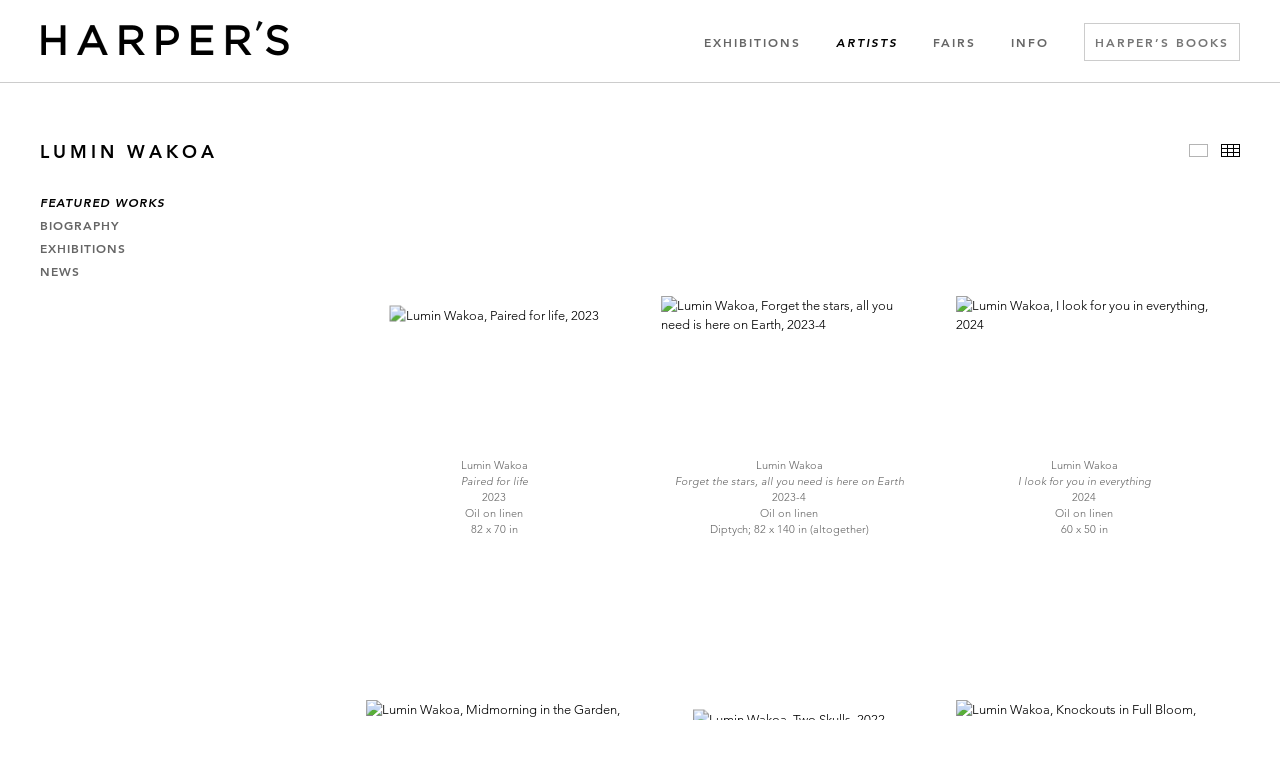

--- FILE ---
content_type: text/html; charset=UTF-8
request_url: https://www.harpersgallery.com/artists/lumin-wakoa/featured-works1
body_size: 39523
content:
    <!DOCTYPE html>
    <html lang="en">
    <head>
        <meta charset='utf-8'>
        <meta content='width=device-width, initial-scale=1.0, user-scalable=yes' name='viewport'>

        
        <link rel="stylesheet" href="https://cdnjs.cloudflare.com/ajax/libs/Swiper/4.4.6/css/swiper.min.css"
              integrity="sha256-5l8WteQfd84Jq51ydHtcndbGRvgCVE3D0+s97yV4oms=" crossorigin="anonymous" />

                    <link rel="stylesheet" href="/build/basicLeftBase.bb0ae74c.css">

        
        
        
        
                        <meta name="description" content="Founded in 1997, Harper’s is dedicated to exploring relationships between fine art and print media with locations in New York City, East Hampton, and Los Angeles.">



<title>Lumin Wakoa - Artists - HARPER&#039;S</title>

    <link rel="shortcut icon" href="https://s3.amazonaws.com/files.collageplatform.com.prod/image_cache/favicon/application/5fe0ad4399d2ad2b320c38f2/e6268374dc24bb7b41736f31c41be717.png">


	<meta property="og:description" content="Founded in 1997, Harper’s is dedicated to exploring relationships between fine art and print media with locations in New York City, East Hampton, and Los Angeles." />

	<meta property="twitter:description" content="Founded in 1997, Harper’s is dedicated to exploring relationships between fine art and print media with locations in New York City, East Hampton, and Los Angeles." />

        
        <link rel="stylesheet" type="text/css" href="/style.434d843f33c78911a78f759d891dd6a7.css"/>


        
            <script type="text/javascript">
        if (!location.hostname.match(/^www\./)) {
          if (['harpersgallery.com'].indexOf(location.hostname) > -1) {
            location.href = location.href.replace(/^(https?:\/\/)/, '$1www.')
          }
        }
    </script>


        <script src="//ajax.googleapis.com/ajax/libs/jquery/1.11.2/jquery.min.js"></script>

        <script src="https://cdnjs.cloudflare.com/ajax/libs/Swiper/4.4.6/js/swiper.min.js"
                integrity="sha256-dl0WVCl8jXMBZfvnMeygnB0+bvqp5wBqqlZ8Wi95lLo=" crossorigin="anonymous"></script>

        <script src="https://cdnjs.cloudflare.com/ajax/libs/justifiedGallery/3.6.5/js/jquery.justifiedGallery.min.js"
                integrity="sha256-rhs3MvT999HOixvXXsaSNWtoiKOfAttIR2dM8QzeVWI=" crossorigin="anonymous"></script>

        <script>window.jQuery || document.write('<script src=\'/build/jquery.8548b367.js\'><\/script>');</script>

                    <script src="/build/runtime.d94b3b43.js"></script><script src="/build/jquery.8548b367.js"></script>
            <script src="/build/jquery.nicescroll.min.js.db5e58ee.js"></script>
            <script src="/build/jquery.lazyload.min.js.32226264.js"></script>
            <script src="/build/vendorJS.fffaa30c.js"></script>
        
        <script src="https://cdnjs.cloudflare.com/ajax/libs/jarallax/1.12.4/jarallax.min.js" integrity="sha512-XiIA4eXSY4R7seUKlpZAfPPNz4/2uzQ+ePFfimSk49Rtr/bBngfB6G/sE19ti/tf/pJ2trUbFigKXFZLedm4GQ==" crossorigin="anonymous" referrerpolicy="no-referrer"></script>

                    <script type="text/javascript">
                var langInUrl = false;
                var closeText = "Close";
                var zoomText = "Zoom";
            </script>
        
        <script type="text/javascript">
                        $(document).ready(function () {
                $('body>#supersized, body>#supersized-loader').remove();
            });
            var screens = {
    };
var frontendParams = {
    currentScreen: 'featured-works1',
};


        </script>

                    <script src="/build/headerCompiledJS.3b1cf68a.js"></script>
        
        
        <script src="/build/frontendBase.4818ec01.js"></script>

        
        
                    <script src="/build/smartquotes.c236f893.js"></script>
            <script type="application/javascript">
                $(document).bind("ready ajaxComplete",function() {
                    smartquotes();
                });
            </script>
        
                    <script type="text/javascript" src="/scripts.5594983acd6fe5780607e87fa0266b7c.js"></script>

                <script src="https://www.recaptcha.net/recaptcha/api.js?render=6LfIL6wZAAAAAPw-ECVAkdIFKn-8ZQe8-N_5kUe8"></script>
    </head>
    <body data-email-protected=""
          data-section-key="artists"
          data-section-id="581b86fd87aa2cd15c06d1c4"
         class="
            ada-compliance                        s-artists            detail-page            
        ">
                    <a href="#contentWrapper" id="skipToContent">Skip to content</a>
                <input type="hidden" value="" id="email-protected-header"/>
        <input type="hidden" value="" id="email-protected-description"/>
        <input type="hidden" value="First Name" id="email-protected-first-name-field-text"/>
        <input type="hidden" value="Last Name" id="email-protected-last-name-field-text"/>
        <input type="hidden" value="Email" id="email-protected-email-field-text"/>
        <input type="hidden" value="Subscribe" id="email-protected-subscribe-button-text"/>

                    <header class='main-header
                 fixed'>
                <div class='container'>
                    <a class='logo' href='/'><img itemprop="image" class="alt-standard" alt="Harper&#039;s Gallery" src="https://s3.amazonaws.com/files.collageplatform.com.prod/application/5fe0ad4399d2ad2b320c38f2/363e20362fab51683e6675c7918d11eb.png" width="250"/></a><nav class='main'><a href="/exhibitions">Exhibitions</a><a href="/artists/c/represented" class="active">Artists</a><a href="/fairs">Fairs</a><a href="/info">Info</a><a href="https://www.harpersbooks.com/home.php" target="_blank">Harper&#039;s Books</a></nav><nav class='languages'></nav><div class="mobile-menu-wrapper"><nav class='mobile'><a class="menu" href="#">Menu</a><div class="navlinks"><a href="/exhibitions">Exhibitions</a><a href="/artists/c/represented" class="active">Artists</a><a href="/fairs">Fairs</a><a href="/info">Info</a><a href="https://www.harpersbooks.com/home.php" target="_blank">Harper&#039;s Books</a></div></nav></div><div class="social"><div class="embed"></div></div>
                </div>
            </header>
                <div id="contentWrapper" tabindex="-1" class="contentWrapper">
                        
<section class='combined_childpage'>
    <div class="container">
        <div class="sidebar-left">
                        



    
                                                                                                    
<div class="container page-header-container"><header class="section-header divider page-header
                    
                                                            "><div class='item-header'><h1>Lumin Wakoa</h1></div><span class="links"><a class='ajax history active'
            data-disabled-preloader-classes=".bx-image"
           data-view="slider"
           data-screen="featured-works1"
           data-urls="/artists/lumin-wakoa/featured-works1"
            href="/artists/lumin-wakoa/featured-works1"
                                                        
                                            data-lang-en="/artists/lumin-wakoa/featured-works1"
                        
        >
            Featured Works
        </a><a class='ajax history'
            data-disabled-preloader-classes=".bx-image"
           data-view="slider"
           data-screen="biography"
           data-urls="/artists/lumin-wakoa/biography"
            href="/artists/lumin-wakoa/biography"
                                                        
                                            data-lang-en="/artists/lumin-wakoa/biography"
                        
        >
            Biography
        </a><a class="history ajax"
            href="/artists/lumin-wakoa/exhibitions"
                                    
                            data-lang-en="/artists/lumin-wakoa/exhibitions"
            
        >
            Exhibitions
            </a><a class="history ajax"
            href="/artists/lumin-wakoa/news"
                                    
                            data-lang-en="/artists/lumin-wakoa/news"
            
        >
            News
            </a><a href='/' class="link-back back-link back">Back</a></span></header></div>
        </div>
        <div class="sidebar-right">
                            <div id="content">
                                                                                                                                                                                                                                                                                                                            

<div id="screen-featured-works1" data-slideshow-view="slideshow">
    <div class="slideshow-container">
                <div class="container">
                                        <div class="slideshow-headline divider">
                                                                                            <h1 style="display: inline-block;"></h1>
                        
                                                    <span class="abs-thumbs ">
                            <a data-tab-ref="slideshow" class="
                                cursor-pointer tabbable
                                
                            " tabindex="0">Slideshow</a>
                            <a data-tab-ref="thumbnails" class="
                                cursor-pointer tabbable
                                active
                            " tabindex="0">Thumbnails</a>
                        </span>
                                                                </div>
                            </div>
                        <div class="container">
                <div data-tab="slideshow">
                    
<div class="position-guard-container">
    <div class="
            swiper-container main
            slideshow
            
        ">
        <div class="swiper-button-prev slider-nav-prev"></div>        <div class="swiper-wrapper">
                                            <div class="swiper-slide zoomable tabbable">
                                            <div class="swiper-slide-container">
    <div class="slide-content-container">
        
            <div class="slide-image-container">
            <picture class="swiper-zoom-container">
                                    <img itemprop="image"  class="                                                                                            zoom-image
                            "
                         alt="Lumin Wakoa, Paired for life, 2023"
                            data-zoom="0"
                            
                         src="https://static-assets.artlogic.net/w_1800,h_1000,c_limit/exhibit-e/5fe0ad4399d2ad2b320c38f2/866e882b490a112a4f4a5f9aeca353fe.jpeg"
                         data-slide='1'
                                                    data-zoom="true"
                    data-zoom-src="https://static-assets.artlogic.net/w_3000,h_3000,c_limit/exhibit-e/5fe0ad4399d2ad2b320c38f2/866e882b490a112a4f4a5f9aeca353fe.jpeg"                            />
                            </picture>
        </div>
    </div>
    <div class="swiper-slide-caption caption">
                <p>Lumin&nbsp;Wakoa<br />
<em>Paired for life</em><br />
2023<br />
Oil on linen<br />
82 x 70 in</p>

            </div>
</div>                                    </div>
                                            <div class="swiper-slide zoomable tabbable">
                                            <div class="swiper-slide-container">
    <div class="slide-content-container">
        
            <div class="slide-image-container">
            <picture class="swiper-zoom-container">
                                    <img itemprop="image"  class="                                                                                            zoom-image
                            "
                         alt="Lumin Wakoa, Forget the stars, all you need is here on Earth, 2023-4"
                            data-zoom="1"
                            
                         src="https://static-assets.artlogic.net/w_1800,h_1000,c_limit/exhibit-e/5fe0ad4399d2ad2b320c38f2/42feb7b2bd78589c35e472cac488650f.jpeg"
                         data-slide='2'
                                                    data-zoom="true"
                    data-zoom-src="https://static-assets.artlogic.net/w_3000,h_3000,c_limit/exhibit-e/5fe0ad4399d2ad2b320c38f2/42feb7b2bd78589c35e472cac488650f.jpeg"                            />
                            </picture>
        </div>
    </div>
    <div class="swiper-slide-caption caption">
                <p>Lumin&nbsp;Wakoa<br />
<em>Forget the stars, all you need is here on Earth</em><br />
2023-4<br />
Oil on linen<br />
Diptych; 82 x 140 in (altogether)</p>

            </div>
</div>                                    </div>
                                            <div class="swiper-slide zoomable tabbable">
                                            <div class="swiper-slide-container">
    <div class="slide-content-container">
        
            <div class="slide-image-container">
            <picture class="swiper-zoom-container">
                                    <img itemprop="image"  class="                                                                                            zoom-image
                            "
                         alt="Lumin Wakoa, I look for you in everything, 2024"
                            data-zoom="2"
                            
                         src="https://static-assets.artlogic.net/w_1800,h_1000,c_limit/exhibit-e/5fe0ad4399d2ad2b320c38f2/f835b2c3d819698084d1a17b57d5db3f.jpeg"
                         data-slide='3'
                                                    data-zoom="true"
                    data-zoom-src="https://static-assets.artlogic.net/w_3000,h_3000,c_limit/exhibit-e/5fe0ad4399d2ad2b320c38f2/f835b2c3d819698084d1a17b57d5db3f.jpeg"                            />
                            </picture>
        </div>
    </div>
    <div class="swiper-slide-caption caption">
                <p>Lumin&nbsp;Wakoa<br />
<em>I look for you in everything</em><br />
2024<br />
Oil on linen<br />
60 x 50 in</p>

            </div>
</div>                                    </div>
                                            <div class="swiper-slide zoomable tabbable">
                                            <div class="swiper-slide-container">
    <div class="slide-content-container">
        
            <div class="slide-image-container">
            <picture class="swiper-zoom-container">
                                    <img itemprop="image"  class="                                                                                            zoom-image
                            "
                         alt="Lumin Wakoa, Midmorning in the Garden, 2022"
                            data-zoom="3"
                            
                         src="https://static-assets.artlogic.net/w_1800,h_1000,c_limit/exhibit-e/5fe0ad4399d2ad2b320c38f2/44433b56b632701d2bb4328c2901bfdc.jpeg"
                         data-slide='4'
                                                    data-zoom="true"
                    data-zoom-src="https://static-assets.artlogic.net/w_3000,h_3000,c_limit/exhibit-e/5fe0ad4399d2ad2b320c38f2/44433b56b632701d2bb4328c2901bfdc.jpeg"                            />
                            </picture>
        </div>
    </div>
    <div class="swiper-slide-caption caption">
                <p>Lumin&nbsp;Wakoa<br />
<em>Midmorning in the Garden</em><br />
2022<br />
Oil on linen<br />
60 x 50 in</p>

            </div>
</div>                                    </div>
                                            <div class="swiper-slide zoomable tabbable">
                                            <div class="swiper-slide-container">
    <div class="slide-content-container">
        
            <div class="slide-image-container">
            <picture class="swiper-zoom-container">
                                    <img itemprop="image"  class="                                                                                            zoom-image
                            "
                         alt="Lumin Wakoa, Two Skulls, 2022"
                            data-zoom="4"
                            
                         src="https://static-assets.artlogic.net/w_1800,h_1000,c_limit/exhibit-e/5fe0ad4399d2ad2b320c38f2/5dd17e416e2f1aaf59b99b51abd7fdeb.jpeg"
                         data-slide='5'
                                                    data-zoom="true"
                    data-zoom-src="https://static-assets.artlogic.net/w_3000,h_3000,c_limit/exhibit-e/5fe0ad4399d2ad2b320c38f2/5dd17e416e2f1aaf59b99b51abd7fdeb.jpeg"                            />
                            </picture>
        </div>
    </div>
    <div class="swiper-slide-caption caption">
                <p>Lumin&nbsp;Wakoa<br />
<em>Two Skulls</em><br />
2022<br />
Oil on linen<br />
31 x 43 in</p>

            </div>
</div>                                    </div>
                                            <div class="swiper-slide zoomable tabbable">
                                            <div class="swiper-slide-container">
    <div class="slide-content-container">
        
            <div class="slide-image-container">
            <picture class="swiper-zoom-container">
                                    <img itemprop="image"  class="                                                                                            zoom-image
                            "
                         alt="Lumin Wakoa, Knockouts in Full Bloom, 2022"
                            data-zoom="5"
                            
                         src="https://static-assets.artlogic.net/w_1800,h_1000,c_limit/exhibit-e/5fe0ad4399d2ad2b320c38f2/e0c57841f53aaf25ac391ff1cef642e5.jpeg"
                         data-slide='6'
                                                    data-zoom="true"
                    data-zoom-src="https://static-assets.artlogic.net/w_3000,h_3000,c_limit/exhibit-e/5fe0ad4399d2ad2b320c38f2/e0c57841f53aaf25ac391ff1cef642e5.jpeg"                            />
                            </picture>
        </div>
    </div>
    <div class="swiper-slide-caption caption">
                <p>Lumin&nbsp;Wakoa<br />
<em>Knockouts in Full Bloom</em><br />
2022<br />
Oil on linen<br />
60 x 50 in</p>

            </div>
</div>                                    </div>
                                            <div class="swiper-slide zoomable tabbable">
                                            <div class="swiper-slide-container">
    <div class="slide-content-container">
        
            <div class="slide-image-container">
            <picture class="swiper-zoom-container">
                                    <img itemprop="image"  class="                                                                                            zoom-image
                            "
                         alt="Lumin Wakoa, After the Rain, 2022"
                            data-zoom="6"
                            
                         src="https://static-assets.artlogic.net/w_1800,h_1000,c_limit/exhibit-e/5fe0ad4399d2ad2b320c38f2/cbd03cbbbcca6939b0eed171da5a4b3c.jpeg"
                         data-slide='7'
                                                    data-zoom="true"
                    data-zoom-src="https://static-assets.artlogic.net/w_3000,h_3000,c_limit/exhibit-e/5fe0ad4399d2ad2b320c38f2/cbd03cbbbcca6939b0eed171da5a4b3c.jpeg"                            />
                            </picture>
        </div>
    </div>
    <div class="swiper-slide-caption caption">
                <p>Lumin&nbsp;Wakoa<br />
<em>After the Rain</em><br />
2022<br />
Oil on linen<br />
48 x 40 in</p>

            </div>
</div>                                    </div>
                                            <div class="swiper-slide zoomable tabbable">
                                            <div class="swiper-slide-container">
    <div class="slide-content-container">
        
            <div class="slide-image-container">
            <picture class="swiper-zoom-container">
                                    <img itemprop="image"  class="                                                                                            zoom-image
                            "
                         alt="Lumin Wakoa, Dance, 2021"
                            data-zoom="7"
                            
                         src="https://static-assets.artlogic.net/w_1800,h_1000,c_limit/exhibit-e/5fe0ad4399d2ad2b320c38f2/b89c566d8f1ea1679e2bc79cb590be5a.jpeg"
                         data-slide='8'
                                                    data-zoom="true"
                    data-zoom-src="https://static-assets.artlogic.net/w_3000,h_3000,c_limit/exhibit-e/5fe0ad4399d2ad2b320c38f2/b89c566d8f1ea1679e2bc79cb590be5a.jpeg"                            />
                            </picture>
        </div>
    </div>
    <div class="swiper-slide-caption caption">
                <p>Lumin Wakoa<br />
<em>Dance</em><br />
2021<br />
Oil on linen<br />
28 x 21 in</p>

            </div>
</div>                                    </div>
                                            <div class="swiper-slide zoomable tabbable">
                                            <div class="swiper-slide-container">
    <div class="slide-content-container">
        
            <div class="slide-image-container">
            <picture class="swiper-zoom-container">
                                    <img itemprop="image"  class="                                                                                            zoom-image
                            "
                         alt="Lumin Wakoa, With Flowers, 2022"
                            data-zoom="8"
                            
                         src="https://static-assets.artlogic.net/w_1800,h_1000,c_limit/exhibit-e/5fe0ad4399d2ad2b320c38f2/537024f56579de8f04aff9d5ce97f35f.jpeg"
                         data-slide='9'
                                                    data-zoom="true"
                    data-zoom-src="https://static-assets.artlogic.net/w_3000,h_3000,c_limit/exhibit-e/5fe0ad4399d2ad2b320c38f2/537024f56579de8f04aff9d5ce97f35f.jpeg"                            />
                            </picture>
        </div>
    </div>
    <div class="swiper-slide-caption caption">
                <p>Lumin&nbsp;Wakoa<br />
<em>With Flowers</em><br />
2022<br />
Oil on linen<br />
48 x 40 in</p>

            </div>
</div>                                    </div>
                    </div>
        <div class="swiper-button-next slider-nav-next"></div>    </div>
</div>

                </div>


                                                                        <div data-tab="thumbnails" data-width="3" class="
                        thumbnails-tab
                        
                        
                        squared
                    ">                                                            <div class="thumbnail-container">
                                    <div class="thumbnail-square">
    <picture>
        <img itemprop="image"  alt="Lumin Wakoa, Paired for life, 2023" data-slide-ref="0"  class="tabbable" tabindex="0"
                
             srcset="https://static-assets.artlogic.net/w_647,h_647,c_limit/exhibit-e/5fe0ad4399d2ad2b320c38f2/866e882b490a112a4f4a5f9aeca353fe.jpeg 1x, https://static-assets.artlogic.net/w_1294,h_1294,c_limit/exhibit-e/5fe0ad4399d2ad2b320c38f2/866e882b490a112a4f4a5f9aeca353fe.jpeg 2x"
             src="https://static-assets.artlogic.net/w_647,h_647,c_limit/exhibit-e/5fe0ad4399d2ad2b320c38f2/866e882b490a112a4f4a5f9aeca353fe.jpeg" />
    </picture>
</div>                                                                            <div class="caption-snippet">
                                                                                                                                    <p>Lumin&nbsp;Wakoa<br />
<em>Paired for life</em><br />
2023<br />
Oil on linen<br />
82 x 70 in</p>
                                        </div>
                                                                                                                <div class="inquire-link">
                                                                                    </div>
                                                                    </div>
                                                            <div class="thumbnail-container">
                                    <div class="thumbnail-square">
    <picture>
        <img itemprop="image"  alt="Lumin Wakoa, Forget the stars, all you need is here on Earth, 2023-4" data-slide-ref="1"  class="tabbable" tabindex="0"
                
             srcset="https://static-assets.artlogic.net/w_647,h_647,c_limit/exhibit-e/5fe0ad4399d2ad2b320c38f2/42feb7b2bd78589c35e472cac488650f.jpeg 1x, https://static-assets.artlogic.net/w_1294,h_1294,c_limit/exhibit-e/5fe0ad4399d2ad2b320c38f2/42feb7b2bd78589c35e472cac488650f.jpeg 2x"
             src="https://static-assets.artlogic.net/w_647,h_647,c_limit/exhibit-e/5fe0ad4399d2ad2b320c38f2/42feb7b2bd78589c35e472cac488650f.jpeg" />
    </picture>
</div>                                                                            <div class="caption-snippet">
                                                                                                                                    <p>Lumin&nbsp;Wakoa<br />
<em>Forget the stars, all you need is here on Earth</em><br />
2023-4<br />
Oil on linen<br />
Diptych; 82 x 140 in (altogether)</p>
                                        </div>
                                                                                                                <div class="inquire-link">
                                                                                    </div>
                                                                    </div>
                                                            <div class="thumbnail-container">
                                    <div class="thumbnail-square">
    <picture>
        <img itemprop="image"  alt="Lumin Wakoa, I look for you in everything, 2024" data-slide-ref="2"  class="tabbable" tabindex="0"
                
             srcset="https://static-assets.artlogic.net/w_647,h_647,c_limit/exhibit-e/5fe0ad4399d2ad2b320c38f2/f835b2c3d819698084d1a17b57d5db3f.jpeg 1x, https://static-assets.artlogic.net/w_1294,h_1294,c_limit/exhibit-e/5fe0ad4399d2ad2b320c38f2/f835b2c3d819698084d1a17b57d5db3f.jpeg 2x"
             src="https://static-assets.artlogic.net/w_647,h_647,c_limit/exhibit-e/5fe0ad4399d2ad2b320c38f2/f835b2c3d819698084d1a17b57d5db3f.jpeg" />
    </picture>
</div>                                                                            <div class="caption-snippet">
                                                                                                                                    <p>Lumin&nbsp;Wakoa<br />
<em>I look for you in everything</em><br />
2024<br />
Oil on linen<br />
60 x 50 in</p>
                                        </div>
                                                                                                                <div class="inquire-link">
                                                                                    </div>
                                                                    </div>
                                                            <div class="thumbnail-container">
                                    <div class="thumbnail-square">
    <picture>
        <img itemprop="image"  alt="Lumin Wakoa, Midmorning in the Garden, 2022" data-slide-ref="3"  class="tabbable" tabindex="0"
                
             srcset="https://static-assets.artlogic.net/w_647,h_647,c_limit/exhibit-e/5fe0ad4399d2ad2b320c38f2/44433b56b632701d2bb4328c2901bfdc.jpeg 1x, https://static-assets.artlogic.net/w_1294,h_1294,c_limit/exhibit-e/5fe0ad4399d2ad2b320c38f2/44433b56b632701d2bb4328c2901bfdc.jpeg 2x"
             src="https://static-assets.artlogic.net/w_647,h_647,c_limit/exhibit-e/5fe0ad4399d2ad2b320c38f2/44433b56b632701d2bb4328c2901bfdc.jpeg" />
    </picture>
</div>                                                                            <div class="caption-snippet">
                                                                                                                                    <p>Lumin&nbsp;Wakoa<br />
<em>Midmorning in the Garden</em><br />
2022<br />
Oil on linen<br />
60 x 50 in</p>
                                        </div>
                                                                                                                <div class="inquire-link">
                                                                                    </div>
                                                                    </div>
                                                            <div class="thumbnail-container">
                                    <div class="thumbnail-square">
    <picture>
        <img itemprop="image"  alt="Lumin Wakoa, Two Skulls, 2022" data-slide-ref="4"  class="tabbable" tabindex="0"
                
             srcset="https://static-assets.artlogic.net/w_647,h_647,c_limit/exhibit-e/5fe0ad4399d2ad2b320c38f2/5dd17e416e2f1aaf59b99b51abd7fdeb.jpeg 1x, https://static-assets.artlogic.net/w_1294,h_1294,c_limit/exhibit-e/5fe0ad4399d2ad2b320c38f2/5dd17e416e2f1aaf59b99b51abd7fdeb.jpeg 2x"
             src="https://static-assets.artlogic.net/w_647,h_647,c_limit/exhibit-e/5fe0ad4399d2ad2b320c38f2/5dd17e416e2f1aaf59b99b51abd7fdeb.jpeg" />
    </picture>
</div>                                                                            <div class="caption-snippet">
                                                                                                                                    <p>Lumin&nbsp;Wakoa<br />
<em>Two Skulls</em><br />
2022<br />
Oil on linen<br />
31 x 43 in</p>
                                        </div>
                                                                                                                <div class="inquire-link">
                                                                                    </div>
                                                                    </div>
                                                            <div class="thumbnail-container">
                                    <div class="thumbnail-square">
    <picture>
        <img itemprop="image"  alt="Lumin Wakoa, Knockouts in Full Bloom, 2022" data-slide-ref="5"  class="tabbable" tabindex="0"
                
             srcset="https://static-assets.artlogic.net/w_647,h_647,c_limit/exhibit-e/5fe0ad4399d2ad2b320c38f2/e0c57841f53aaf25ac391ff1cef642e5.jpeg 1x, https://static-assets.artlogic.net/w_1294,h_1294,c_limit/exhibit-e/5fe0ad4399d2ad2b320c38f2/e0c57841f53aaf25ac391ff1cef642e5.jpeg 2x"
             src="https://static-assets.artlogic.net/w_647,h_647,c_limit/exhibit-e/5fe0ad4399d2ad2b320c38f2/e0c57841f53aaf25ac391ff1cef642e5.jpeg" />
    </picture>
</div>                                                                            <div class="caption-snippet">
                                                                                                                                    <p>Lumin&nbsp;Wakoa<br />
<em>Knockouts in Full Bloom</em><br />
2022<br />
Oil on linen<br />
60 x 50 in</p>
                                        </div>
                                                                                                                <div class="inquire-link">
                                                                                    </div>
                                                                    </div>
                                                            <div class="thumbnail-container">
                                    <div class="thumbnail-square">
    <picture>
        <img itemprop="image"  alt="Lumin Wakoa, After the Rain, 2022" data-slide-ref="6"  class="tabbable" tabindex="0"
                
             srcset="https://static-assets.artlogic.net/w_647,h_647,c_limit/exhibit-e/5fe0ad4399d2ad2b320c38f2/cbd03cbbbcca6939b0eed171da5a4b3c.jpeg 1x, https://static-assets.artlogic.net/w_1294,h_1294,c_limit/exhibit-e/5fe0ad4399d2ad2b320c38f2/cbd03cbbbcca6939b0eed171da5a4b3c.jpeg 2x"
             src="https://static-assets.artlogic.net/w_647,h_647,c_limit/exhibit-e/5fe0ad4399d2ad2b320c38f2/cbd03cbbbcca6939b0eed171da5a4b3c.jpeg" />
    </picture>
</div>                                                                            <div class="caption-snippet">
                                                                                                                                    <p>Lumin&nbsp;Wakoa<br />
<em>After the Rain</em><br />
2022<br />
Oil on linen<br />
48 x 40 in</p>
                                        </div>
                                                                                                                <div class="inquire-link">
                                                                                    </div>
                                                                    </div>
                                                            <div class="thumbnail-container">
                                    <div class="thumbnail-square">
    <picture>
        <img itemprop="image"  alt="Lumin Wakoa, Dance, 2021" data-slide-ref="7"  class="tabbable" tabindex="0"
                
             srcset="https://static-assets.artlogic.net/w_647,h_647,c_limit/exhibit-e/5fe0ad4399d2ad2b320c38f2/b89c566d8f1ea1679e2bc79cb590be5a.jpeg 1x, https://static-assets.artlogic.net/w_1294,h_1294,c_limit/exhibit-e/5fe0ad4399d2ad2b320c38f2/b89c566d8f1ea1679e2bc79cb590be5a.jpeg 2x"
             src="https://static-assets.artlogic.net/w_647,h_647,c_limit/exhibit-e/5fe0ad4399d2ad2b320c38f2/b89c566d8f1ea1679e2bc79cb590be5a.jpeg" />
    </picture>
</div>                                                                            <div class="caption-snippet">
                                                                                                                                    <p>Lumin Wakoa<br />
<em>Dance</em><br />
2021<br />
Oil on linen<br />
28 x 21 in</p>
                                        </div>
                                                                                                                <div class="inquire-link">
                                                                                    </div>
                                                                    </div>
                                                            <div class="thumbnail-container">
                                    <div class="thumbnail-square">
    <picture>
        <img itemprop="image"  alt="Lumin Wakoa, With Flowers, 2022" data-slide-ref="8"  class="tabbable" tabindex="0"
                
             srcset="https://static-assets.artlogic.net/w_647,h_647,c_limit/exhibit-e/5fe0ad4399d2ad2b320c38f2/537024f56579de8f04aff9d5ce97f35f.jpeg 1x, https://static-assets.artlogic.net/w_1294,h_1294,c_limit/exhibit-e/5fe0ad4399d2ad2b320c38f2/537024f56579de8f04aff9d5ce97f35f.jpeg 2x"
             src="https://static-assets.artlogic.net/w_647,h_647,c_limit/exhibit-e/5fe0ad4399d2ad2b320c38f2/537024f56579de8f04aff9d5ce97f35f.jpeg" />
    </picture>
</div>                                                                            <div class="caption-snippet">
                                                                                                                                    <p>Lumin&nbsp;Wakoa<br />
<em>With Flowers</em><br />
2022<br />
Oil on linen<br />
48 x 40 in</p>
                                        </div>
                                                                                                                <div class="inquire-link">
                                                                                    </div>
                                                                    </div>
                                                </div>
                            </div>
        </div>
    </div>
    <script>
        swiper("#screen-featured-works1", {        });
    </script>
    
            </div>
                                                            </div>
        <div class="clearfix"></div>
    </div>
</section>

                    </div>
        
<footer class="divider show4col"><div class="container clearfix"><div class='divider'></div><div class='footer-cols'><div class="footer-col1"><p><a href="/info"><u><em><strong>Chelsea 512</strong></em></u><br />
512 West 22nd Street<br />
New York, NY 10011</a><br />
(917) 677-0057<br />
Tues &ndash; Sat, 10am&ndash;6pm</p><p>&nbsp;</p><p><a href="/info"><u><em><strong>Chelsea 534</strong></em></u><br />
534 West 22nd Street<br />
New York, NY 10011</a><br />
(917) 675-6124<br />
Tues &ndash; Sat, 10am&ndash;6pm</p></div><div class="footer-col2"><p><a href="/info"><u><em><strong>Books</strong></em></u><br />
504 West 22nd Street<br />
New York, NY 10011</a><br />
(917) 388-3300<br />
Wed &ndash; Sat, 11am&ndash;6pm</p><p>&nbsp;</p><p><a href="/info"><strong><u><em>Apartment</em></u></strong><br />
51 East 74th Street, Buzzer 2X<br />
New York, NY 10021</a><br />
(917) 675-6124<br />
By appointment</p></div><div class="footer-col3"><p><a href="/info"><u><em><strong>East Hampton</strong></em></u><br />
87 Newtown Lane<br />
East Hampton, NY 11937</a><br />
(631) 324-1131<br />
By appointment<br />
&nbsp;</p><p><a href="/info"><u><strong><em>Bangkok</em></strong></u><br />
Siam Patumwan House<br />
Bangkok, Thailand</a><br />
Opens Spring 2026</p></div><div class="footer-col4"><p><u><em><strong>General Inquiries</strong></em></u><br />
(917) 677-0057<br /><a href="mailto:info@harpersgallery.com​">info@harpersgallery.com</a></p><p><br />
&nbsp;</p><p><br /><u><em><strong>Sales Inquiries</strong></em></u></p><p><a href="mailto:sales@harpersgallery.com">sales@harpersgallery.com</a></p></div></div><div class="footer-social"><a href="https://www.instagram.com/harpersbooks/" target="_blank"><img itemprop="image" src="https://static-assets.artlogic.net/w_200,h_50,c_limit/exhibit-e/5fe0ad4399d2ad2b320c38f2/32231f9b2cbdb0b34f20ce2b196a2cad.png" alt=""/></a><a href="https://www.artsy.net/harpers-books" target="_blank"><img itemprop="image" src="https://static-assets.artlogic.net/w_200,h_50,c_limit/exhibit-e/5fe0ad4399d2ad2b320c38f2/859486930020a3b212ed59293be9dc7a.png" alt=""/></a></div><span><a href="/site-index" class="footer-siteindex">Site Index</a></span></div></footer>
            <a id="backToTop" href="#top" >Back To Top</a>
            </body>
    </html>


--- FILE ---
content_type: text/css; charset=UTF-8
request_url: https://www.harpersgallery.com/style.434d843f33c78911a78f759d891dd6a7.css
body_size: 81178
content:

.container {
    max-width: 1300px;
}

                        
    
    

    


.custom-grid .entry {
    width: 31.230769230769%;
    margin-right: 3.1538461538462%;
    margin-bottom: 40px;
    display: inline-block;
    vertical-align: top;
}


.custom-grid .entry:nth-child(3n+3) {
    margin-right: 0;
} 

.custom-grid .entry .placeholder {
    padding-top: 73.891625615764%;
    background: inherit;
}

.custom-grid .entry .placeholder .image img {
    max-height: 100%;
    max-width: 100%;
        padding: 0;
        position: absolute;
    top: auto;
    right: auto;
    bottom: 0;
    left: 0;    
    
}


                                                        
    


        


.detail-page .custom-grid-artists .entry {
    width: 100%;
    margin-right: 0%;
    margin-bottom: 40px;
    display: inline-block;
    vertical-align: top;
}


.detail-page .custom-grid-artists .entry:nth-child(1n+1) {
    margin-right: 0;
} 

.detail-page .custom-grid-artists .entry .placeholder {
    padding-top: 55.093555093555%;
    background: inherit;
}

.detail-page .custom-grid-artists .entry .placeholder .image img {
    max-height: 100%;
    max-width: 100%;
        padding: 0;
        position: absolute;
    top: auto;
    right: auto;
    bottom: 0;
    left: 0;    
    
}


                                                            
    


        


.detail-page .custom-grid-exhibitions .entry {
    width: 100%;
    margin-right: 0%;
    margin-bottom: 40px;
    display: inline-block;
    vertical-align: top;
}


.detail-page .custom-grid-exhibitions .entry:nth-child(1n+1) {
    margin-right: 0;
} 

.detail-page .custom-grid-exhibitions .entry .placeholder {
    padding-top: 55.093555093555%;
    background: inherit;
}

.detail-page .custom-grid-exhibitions .entry .placeholder .image img {
    max-height: 100%;
    max-width: 100%;
        padding: 0;
        position: absolute;
    top: auto;
    right: auto;
    bottom: 0;
    left: 0;    
    
}


                                                                                
    


    


.custom-grid-publications .entry {
    width: 31.230769230769%;
    margin-right: 3.1538461538462%;
    margin-bottom: 40px;
    display: inline-block;
    vertical-align: top;
}


.custom-grid-publications .entry:nth-child(3n+3) {
    margin-right: 0;
} 

.custom-grid-publications .entry .placeholder {
    padding-top: 100%;
    background: inherit;
}

.custom-grid-publications .entry .placeholder .image img {
    max-height: 100%;
    max-width: 100%;
        padding: 0;
        position: absolute;
    top: auto;
    right: auto;
    bottom: 0;
    left: 0;    
    
}


                                        
    


    


.detail-page .custom-grid-publications .entry {
    width: 31.230769230769%;
    margin-right: 3.1538461538462%;
    margin-bottom: 40px;
    display: inline-block;
    vertical-align: top;
}


.detail-page .custom-grid-publications .entry:nth-child(3n+3) {
    margin-right: 0;
} 

.detail-page .custom-grid-publications .entry .placeholder {
    padding-top: 100%;
    background: inherit;
}

.detail-page .custom-grid-publications .entry .placeholder .image img {
    max-height: 100%;
    max-width: 100%;
        padding: 0;
        position: absolute;
    top: auto;
    right: auto;
    bottom: 0;
    left: 0;    
    
}


                                                            
    


    


.detail-page .custom-grid-news .entry {
    width: 31.230769230769%;
    margin-right: 3.1538461538462%;
    margin-bottom: 40px;
    display: inline-block;
    vertical-align: top;
}


.detail-page .custom-grid-news .entry:nth-child(3n+3) {
    margin-right: 0;
} 

.detail-page .custom-grid-news .entry .placeholder {
    padding-top: 73.891625615764%;
    background: inherit;
}

.detail-page .custom-grid-news .entry .placeholder .image img {
    max-height: 100%;
    max-width: 100%;
        padding: 0;
        position: absolute;
    top: auto;
    right: auto;
    bottom: 0;
    left: 0;    
    
}


                                                
    


    


.custom-grid-press .entry {
    width: 31.230769230769%;
    margin-right: 3.1538461538462%;
    margin-bottom: 40px;
    display: inline-block;
    vertical-align: top;
}


.custom-grid-press .entry:nth-child(3n+3) {
    margin-right: 0;
} 

.custom-grid-press .entry .placeholder {
    padding-top: 73.891625615764%;
    background: inherit;
}

.custom-grid-press .entry .placeholder .image img {
    max-height: 100%;
    max-width: 100%;
        padding: 0;
        position: absolute;
    top: auto;
    right: auto;
    bottom: 0;
    left: 0;    
    
}


                                        
    


    


.detail-page .custom-grid-press .entry {
    width: 31.230769230769%;
    margin-right: 3.1538461538462%;
    margin-bottom: 40px;
    display: inline-block;
    vertical-align: top;
}


.detail-page .custom-grid-press .entry:nth-child(3n+3) {
    margin-right: 0;
} 

.detail-page .custom-grid-press .entry .placeholder {
    padding-top: 73.891625615764%;
    background: inherit;
}

.detail-page .custom-grid-press .entry .placeholder .image img {
    max-height: 100%;
    max-width: 100%;
        padding: 0;
        position: absolute;
    top: auto;
    right: auto;
    bottom: 0;
    left: 0;    
    
}


                                                                                                                                                                                                                                                                                                        
    
    
    
    

@media all and (max-width: 768px) {

.custom-grid .entry {
    width: 46.846153846154%;
    margin-right: 6.3076923076923%;
    margin-bottom: 40px;
    display: inline-block;
    vertical-align: top;
}

        .custom-grid .entry:nth-child(3n+3){
        margin-right: 6.3076923076923%;
    }
        .custom-grid .entry:nth-child(2n+2){
        margin-right: 6.3076923076923%;
    }
        .custom-grid .entry:nth-child(1n+1){
        margin-right: 6.3076923076923%;
    }
        .custom-grid .entry:nth-child(1n+1){
        margin-right: 6.3076923076923%;
    }
        

.custom-grid .entry:nth-child(2n+2) {
    margin-right: 0;
} 

.custom-grid .entry .placeholder {
    padding-top: 73.891625615764%;
    background: inherit;
}

.custom-grid .entry .placeholder .image img {
    max-height: 100%;
    max-width: 100%;
        padding: 0;
        position: absolute;
    top: auto;
    right: auto;
    bottom: 0;
    left: 0;    
    
}

}

                                                        
    

    
        

@media all and (max-width: 768px) {

.detail-page .custom-grid-artists .entry {
    width: 100%;
    margin-right: 0%;
    margin-bottom: 40px;
    display: inline-block;
    vertical-align: top;
}

        .detail-page .custom-grid-artists .entry:nth-child(1n+1){
        margin-right: 0%;
    }
        .detail-page .custom-grid-artists .entry:nth-child(1n+1){
        margin-right: 0%;
    }
        .detail-page .custom-grid-artists .entry:nth-child(1n+1){
        margin-right: 0%;
    }
        .detail-page .custom-grid-artists .entry:nth-child(1n+1){
        margin-right: 0%;
    }
        

.detail-page .custom-grid-artists .entry:nth-child(1n+1) {
    margin-right: 0;
} 

.detail-page .custom-grid-artists .entry .placeholder {
    padding-top: 55.093555093555%;
    background: inherit;
}

.detail-page .custom-grid-artists .entry .placeholder .image img {
    max-height: 100%;
    max-width: 100%;
        padding: 0;
        position: absolute;
    top: auto;
    right: auto;
    bottom: 0;
    left: 0;    
    
}

}

                                                            
    

    
        

@media all and (max-width: 768px) {

.detail-page .custom-grid-exhibitions .entry {
    width: 100%;
    margin-right: 0%;
    margin-bottom: 40px;
    display: inline-block;
    vertical-align: top;
}

        .detail-page .custom-grid-exhibitions .entry:nth-child(1n+1){
        margin-right: 0%;
    }
        .detail-page .custom-grid-exhibitions .entry:nth-child(1n+1){
        margin-right: 0%;
    }
        .detail-page .custom-grid-exhibitions .entry:nth-child(1n+1){
        margin-right: 0%;
    }
        .detail-page .custom-grid-exhibitions .entry:nth-child(1n+1){
        margin-right: 0%;
    }
        

.detail-page .custom-grid-exhibitions .entry:nth-child(1n+1) {
    margin-right: 0;
} 

.detail-page .custom-grid-exhibitions .entry .placeholder {
    padding-top: 55.093555093555%;
    background: inherit;
}

.detail-page .custom-grid-exhibitions .entry .placeholder .image img {
    max-height: 100%;
    max-width: 100%;
        padding: 0;
        position: absolute;
    top: auto;
    right: auto;
    bottom: 0;
    left: 0;    
    
}

}

                                                                                
    

    
    

@media all and (max-width: 768px) {

.custom-grid-publications .entry {
    width: 46.846153846154%;
    margin-right: 6.3076923076923%;
    margin-bottom: 40px;
    display: inline-block;
    vertical-align: top;
}

        .custom-grid-publications .entry:nth-child(3n+3){
        margin-right: 6.3076923076923%;
    }
        .custom-grid-publications .entry:nth-child(2n+2){
        margin-right: 6.3076923076923%;
    }
        .custom-grid-publications .entry:nth-child(1n+1){
        margin-right: 6.3076923076923%;
    }
        .custom-grid-publications .entry:nth-child(1n+1){
        margin-right: 6.3076923076923%;
    }
        

.custom-grid-publications .entry:nth-child(2n+2) {
    margin-right: 0;
} 

.custom-grid-publications .entry .placeholder {
    padding-top: 100%;
    background: inherit;
}

.custom-grid-publications .entry .placeholder .image img {
    max-height: 100%;
    max-width: 100%;
        padding: 0;
        position: absolute;
    top: auto;
    right: auto;
    bottom: 0;
    left: 0;    
    
}

}

                                        
    

    
    

@media all and (max-width: 768px) {

.detail-page .custom-grid-publications .entry {
    width: 46.846153846154%;
    margin-right: 6.3076923076923%;
    margin-bottom: 40px;
    display: inline-block;
    vertical-align: top;
}

        .detail-page .custom-grid-publications .entry:nth-child(3n+3){
        margin-right: 6.3076923076923%;
    }
        .detail-page .custom-grid-publications .entry:nth-child(2n+2){
        margin-right: 6.3076923076923%;
    }
        .detail-page .custom-grid-publications .entry:nth-child(1n+1){
        margin-right: 6.3076923076923%;
    }
        .detail-page .custom-grid-publications .entry:nth-child(1n+1){
        margin-right: 6.3076923076923%;
    }
        

.detail-page .custom-grid-publications .entry:nth-child(2n+2) {
    margin-right: 0;
} 

.detail-page .custom-grid-publications .entry .placeholder {
    padding-top: 100%;
    background: inherit;
}

.detail-page .custom-grid-publications .entry .placeholder .image img {
    max-height: 100%;
    max-width: 100%;
        padding: 0;
        position: absolute;
    top: auto;
    right: auto;
    bottom: 0;
    left: 0;    
    
}

}

                                                            
    

    
    

@media all and (max-width: 768px) {

.detail-page .custom-grid-news .entry {
    width: 46.846153846154%;
    margin-right: 6.3076923076923%;
    margin-bottom: 40px;
    display: inline-block;
    vertical-align: top;
}

        .detail-page .custom-grid-news .entry:nth-child(3n+3){
        margin-right: 6.3076923076923%;
    }
        .detail-page .custom-grid-news .entry:nth-child(2n+2){
        margin-right: 6.3076923076923%;
    }
        .detail-page .custom-grid-news .entry:nth-child(1n+1){
        margin-right: 6.3076923076923%;
    }
        .detail-page .custom-grid-news .entry:nth-child(1n+1){
        margin-right: 6.3076923076923%;
    }
        

.detail-page .custom-grid-news .entry:nth-child(2n+2) {
    margin-right: 0;
} 

.detail-page .custom-grid-news .entry .placeholder {
    padding-top: 73.891625615764%;
    background: inherit;
}

.detail-page .custom-grid-news .entry .placeholder .image img {
    max-height: 100%;
    max-width: 100%;
        padding: 0;
        position: absolute;
    top: auto;
    right: auto;
    bottom: 0;
    left: 0;    
    
}

}

                                                
    

    
    

@media all and (max-width: 768px) {

.custom-grid-press .entry {
    width: 46.846153846154%;
    margin-right: 6.3076923076923%;
    margin-bottom: 40px;
    display: inline-block;
    vertical-align: top;
}

        .custom-grid-press .entry:nth-child(3n+3){
        margin-right: 6.3076923076923%;
    }
        .custom-grid-press .entry:nth-child(2n+2){
        margin-right: 6.3076923076923%;
    }
        .custom-grid-press .entry:nth-child(1n+1){
        margin-right: 6.3076923076923%;
    }
        .custom-grid-press .entry:nth-child(1n+1){
        margin-right: 6.3076923076923%;
    }
        

.custom-grid-press .entry:nth-child(2n+2) {
    margin-right: 0;
} 

.custom-grid-press .entry .placeholder {
    padding-top: 73.891625615764%;
    background: inherit;
}

.custom-grid-press .entry .placeholder .image img {
    max-height: 100%;
    max-width: 100%;
        padding: 0;
        position: absolute;
    top: auto;
    right: auto;
    bottom: 0;
    left: 0;    
    
}

}

                                        
    

    
    

@media all and (max-width: 768px) {

.detail-page .custom-grid-press .entry {
    width: 46.846153846154%;
    margin-right: 6.3076923076923%;
    margin-bottom: 40px;
    display: inline-block;
    vertical-align: top;
}

        .detail-page .custom-grid-press .entry:nth-child(3n+3){
        margin-right: 6.3076923076923%;
    }
        .detail-page .custom-grid-press .entry:nth-child(2n+2){
        margin-right: 6.3076923076923%;
    }
        .detail-page .custom-grid-press .entry:nth-child(1n+1){
        margin-right: 6.3076923076923%;
    }
        .detail-page .custom-grid-press .entry:nth-child(1n+1){
        margin-right: 6.3076923076923%;
    }
        

.detail-page .custom-grid-press .entry:nth-child(2n+2) {
    margin-right: 0;
} 

.detail-page .custom-grid-press .entry .placeholder {
    padding-top: 73.891625615764%;
    background: inherit;
}

.detail-page .custom-grid-press .entry .placeholder .image img {
    max-height: 100%;
    max-width: 100%;
        padding: 0;
        position: absolute;
    top: auto;
    right: auto;
    bottom: 0;
    left: 0;    
    
}

}

                                                                                                                                                                                                                                                                                                        
    
    
    
        

@media all and (max-width: 600px) {

.custom-grid .entry {
    width: 100%;
    margin-right: 0%;
    margin-bottom: 40px;
    display: inline-block;
    vertical-align: top;
}

        .custom-grid .entry:nth-child(3n+3){
        margin-right: 0%;
    }
        .custom-grid .entry:nth-child(2n+2){
        margin-right: 0%;
    }
        .custom-grid .entry:nth-child(1n+1){
        margin-right: 0%;
    }
        .custom-grid .entry:nth-child(1n+1){
        margin-right: 0%;
    }
        

.custom-grid .entry:nth-child(1n+1) {
    margin-right: 0;
} 

.custom-grid .entry .placeholder {
    padding-top: 73.891625615764%;
    background: inherit;
}

.custom-grid .entry .placeholder .image img {
    max-height: 100%;
    max-width: 100%;
        padding: 0;
        position: absolute;
    top: auto;
    right: auto;
    bottom: 0;
    left: 0;    
    
}

}

                                                        
    

    
        

@media all and (max-width: 600px) {

.detail-page .custom-grid-artists .entry {
    width: 100%;
    margin-right: 0%;
    margin-bottom: 40px;
    display: inline-block;
    vertical-align: top;
}

        .detail-page .custom-grid-artists .entry:nth-child(1n+1){
        margin-right: 0%;
    }
        .detail-page .custom-grid-artists .entry:nth-child(1n+1){
        margin-right: 0%;
    }
        .detail-page .custom-grid-artists .entry:nth-child(1n+1){
        margin-right: 0%;
    }
        .detail-page .custom-grid-artists .entry:nth-child(1n+1){
        margin-right: 0%;
    }
        

.detail-page .custom-grid-artists .entry:nth-child(1n+1) {
    margin-right: 0;
} 

.detail-page .custom-grid-artists .entry .placeholder {
    padding-top: 55.093555093555%;
    background: inherit;
}

.detail-page .custom-grid-artists .entry .placeholder .image img {
    max-height: 100%;
    max-width: 100%;
        padding: 0;
        position: absolute;
    top: auto;
    right: auto;
    bottom: 0;
    left: 0;    
    
}

}

                                                            
    

    
        

@media all and (max-width: 600px) {

.detail-page .custom-grid-exhibitions .entry {
    width: 100%;
    margin-right: 0%;
    margin-bottom: 40px;
    display: inline-block;
    vertical-align: top;
}

        .detail-page .custom-grid-exhibitions .entry:nth-child(1n+1){
        margin-right: 0%;
    }
        .detail-page .custom-grid-exhibitions .entry:nth-child(1n+1){
        margin-right: 0%;
    }
        .detail-page .custom-grid-exhibitions .entry:nth-child(1n+1){
        margin-right: 0%;
    }
        .detail-page .custom-grid-exhibitions .entry:nth-child(1n+1){
        margin-right: 0%;
    }
        

.detail-page .custom-grid-exhibitions .entry:nth-child(1n+1) {
    margin-right: 0;
} 

.detail-page .custom-grid-exhibitions .entry .placeholder {
    padding-top: 55.093555093555%;
    background: inherit;
}

.detail-page .custom-grid-exhibitions .entry .placeholder .image img {
    max-height: 100%;
    max-width: 100%;
        padding: 0;
        position: absolute;
    top: auto;
    right: auto;
    bottom: 0;
    left: 0;    
    
}

}

                                                                                
    

    
        

@media all and (max-width: 600px) {

.custom-grid-publications .entry {
    width: 100%;
    margin-right: 0%;
    margin-bottom: 40px;
    display: inline-block;
    vertical-align: top;
}

        .custom-grid-publications .entry:nth-child(3n+3){
        margin-right: 0%;
    }
        .custom-grid-publications .entry:nth-child(2n+2){
        margin-right: 0%;
    }
        .custom-grid-publications .entry:nth-child(1n+1){
        margin-right: 0%;
    }
        .custom-grid-publications .entry:nth-child(1n+1){
        margin-right: 0%;
    }
        

.custom-grid-publications .entry:nth-child(1n+1) {
    margin-right: 0;
} 

.custom-grid-publications .entry .placeholder {
    padding-top: 100%;
    background: inherit;
}

.custom-grid-publications .entry .placeholder .image img {
    max-height: 100%;
    max-width: 100%;
        padding: 0;
        position: absolute;
    top: auto;
    right: auto;
    bottom: 0;
    left: 0;    
    
}

}

                                        
    

    
        

@media all and (max-width: 600px) {

.detail-page .custom-grid-publications .entry {
    width: 100%;
    margin-right: 0%;
    margin-bottom: 40px;
    display: inline-block;
    vertical-align: top;
}

        .detail-page .custom-grid-publications .entry:nth-child(3n+3){
        margin-right: 0%;
    }
        .detail-page .custom-grid-publications .entry:nth-child(2n+2){
        margin-right: 0%;
    }
        .detail-page .custom-grid-publications .entry:nth-child(1n+1){
        margin-right: 0%;
    }
        .detail-page .custom-grid-publications .entry:nth-child(1n+1){
        margin-right: 0%;
    }
        

.detail-page .custom-grid-publications .entry:nth-child(1n+1) {
    margin-right: 0;
} 

.detail-page .custom-grid-publications .entry .placeholder {
    padding-top: 100%;
    background: inherit;
}

.detail-page .custom-grid-publications .entry .placeholder .image img {
    max-height: 100%;
    max-width: 100%;
        padding: 0;
        position: absolute;
    top: auto;
    right: auto;
    bottom: 0;
    left: 0;    
    
}

}

                                                            
    

    
        

@media all and (max-width: 600px) {

.detail-page .custom-grid-news .entry {
    width: 100%;
    margin-right: 0%;
    margin-bottom: 40px;
    display: inline-block;
    vertical-align: top;
}

        .detail-page .custom-grid-news .entry:nth-child(3n+3){
        margin-right: 0%;
    }
        .detail-page .custom-grid-news .entry:nth-child(2n+2){
        margin-right: 0%;
    }
        .detail-page .custom-grid-news .entry:nth-child(1n+1){
        margin-right: 0%;
    }
        .detail-page .custom-grid-news .entry:nth-child(1n+1){
        margin-right: 0%;
    }
        

.detail-page .custom-grid-news .entry:nth-child(1n+1) {
    margin-right: 0;
} 

.detail-page .custom-grid-news .entry .placeholder {
    padding-top: 73.891625615764%;
    background: inherit;
}

.detail-page .custom-grid-news .entry .placeholder .image img {
    max-height: 100%;
    max-width: 100%;
        padding: 0;
        position: absolute;
    top: auto;
    right: auto;
    bottom: 0;
    left: 0;    
    
}

}

                                                
    

    
        

@media all and (max-width: 600px) {

.custom-grid-press .entry {
    width: 100%;
    margin-right: 0%;
    margin-bottom: 40px;
    display: inline-block;
    vertical-align: top;
}

        .custom-grid-press .entry:nth-child(3n+3){
        margin-right: 0%;
    }
        .custom-grid-press .entry:nth-child(2n+2){
        margin-right: 0%;
    }
        .custom-grid-press .entry:nth-child(1n+1){
        margin-right: 0%;
    }
        .custom-grid-press .entry:nth-child(1n+1){
        margin-right: 0%;
    }
        

.custom-grid-press .entry:nth-child(1n+1) {
    margin-right: 0;
} 

.custom-grid-press .entry .placeholder {
    padding-top: 73.891625615764%;
    background: inherit;
}

.custom-grid-press .entry .placeholder .image img {
    max-height: 100%;
    max-width: 100%;
        padding: 0;
        position: absolute;
    top: auto;
    right: auto;
    bottom: 0;
    left: 0;    
    
}

}

                                        
    

    
        

@media all and (max-width: 600px) {

.detail-page .custom-grid-press .entry {
    width: 100%;
    margin-right: 0%;
    margin-bottom: 40px;
    display: inline-block;
    vertical-align: top;
}

        .detail-page .custom-grid-press .entry:nth-child(3n+3){
        margin-right: 0%;
    }
        .detail-page .custom-grid-press .entry:nth-child(2n+2){
        margin-right: 0%;
    }
        .detail-page .custom-grid-press .entry:nth-child(1n+1){
        margin-right: 0%;
    }
        .detail-page .custom-grid-press .entry:nth-child(1n+1){
        margin-right: 0%;
    }
        

.detail-page .custom-grid-press .entry:nth-child(1n+1) {
    margin-right: 0;
} 

.detail-page .custom-grid-press .entry .placeholder {
    padding-top: 73.891625615764%;
    background: inherit;
}

.detail-page .custom-grid-press .entry .placeholder .image img {
    max-height: 100%;
    max-width: 100%;
        padding: 0;
        position: absolute;
    top: auto;
    right: auto;
    bottom: 0;
    left: 0;    
    
}

}

                                                                                                                                                                                                                                                                                                        
    
    
    
        

@media all and (max-width: 400px) {

.custom-grid .entry {
    width: 100%;
    margin-right: 0%;
    margin-bottom: 40px;
    display: inline-block;
    vertical-align: top;
}

        .custom-grid .entry:nth-child(3n+3){
        margin-right: 0%;
    }
        .custom-grid .entry:nth-child(2n+2){
        margin-right: 0%;
    }
        .custom-grid .entry:nth-child(1n+1){
        margin-right: 0%;
    }
        .custom-grid .entry:nth-child(1n+1){
        margin-right: 0%;
    }
        

.custom-grid .entry:nth-child(1n+1) {
    margin-right: 0;
} 

.custom-grid .entry .placeholder {
    padding-top: 73.891625615764%;
    background: inherit;
}

.custom-grid .entry .placeholder .image img {
    max-height: 100%;
    max-width: 100%;
        padding: 0;
        position: absolute;
    top: auto;
    right: auto;
    bottom: 0;
    left: 0;    
    
}

}

                                                        
    

    
        

@media all and (max-width: 400px) {

.detail-page .custom-grid-artists .entry {
    width: 100%;
    margin-right: 0%;
    margin-bottom: 40px;
    display: inline-block;
    vertical-align: top;
}

        .detail-page .custom-grid-artists .entry:nth-child(1n+1){
        margin-right: 0%;
    }
        .detail-page .custom-grid-artists .entry:nth-child(1n+1){
        margin-right: 0%;
    }
        .detail-page .custom-grid-artists .entry:nth-child(1n+1){
        margin-right: 0%;
    }
        .detail-page .custom-grid-artists .entry:nth-child(1n+1){
        margin-right: 0%;
    }
        

.detail-page .custom-grid-artists .entry:nth-child(1n+1) {
    margin-right: 0;
} 

.detail-page .custom-grid-artists .entry .placeholder {
    padding-top: 55.093555093555%;
    background: inherit;
}

.detail-page .custom-grid-artists .entry .placeholder .image img {
    max-height: 100%;
    max-width: 100%;
        padding: 0;
        position: absolute;
    top: auto;
    right: auto;
    bottom: 0;
    left: 0;    
    
}

}

                                                            
    

    
        

@media all and (max-width: 400px) {

.detail-page .custom-grid-exhibitions .entry {
    width: 100%;
    margin-right: 0%;
    margin-bottom: 40px;
    display: inline-block;
    vertical-align: top;
}

        .detail-page .custom-grid-exhibitions .entry:nth-child(1n+1){
        margin-right: 0%;
    }
        .detail-page .custom-grid-exhibitions .entry:nth-child(1n+1){
        margin-right: 0%;
    }
        .detail-page .custom-grid-exhibitions .entry:nth-child(1n+1){
        margin-right: 0%;
    }
        .detail-page .custom-grid-exhibitions .entry:nth-child(1n+1){
        margin-right: 0%;
    }
        

.detail-page .custom-grid-exhibitions .entry:nth-child(1n+1) {
    margin-right: 0;
} 

.detail-page .custom-grid-exhibitions .entry .placeholder {
    padding-top: 55.093555093555%;
    background: inherit;
}

.detail-page .custom-grid-exhibitions .entry .placeholder .image img {
    max-height: 100%;
    max-width: 100%;
        padding: 0;
        position: absolute;
    top: auto;
    right: auto;
    bottom: 0;
    left: 0;    
    
}

}

                                                                                
    

    
        

@media all and (max-width: 400px) {

.custom-grid-publications .entry {
    width: 100%;
    margin-right: 0%;
    margin-bottom: 40px;
    display: inline-block;
    vertical-align: top;
}

        .custom-grid-publications .entry:nth-child(3n+3){
        margin-right: 0%;
    }
        .custom-grid-publications .entry:nth-child(2n+2){
        margin-right: 0%;
    }
        .custom-grid-publications .entry:nth-child(1n+1){
        margin-right: 0%;
    }
        .custom-grid-publications .entry:nth-child(1n+1){
        margin-right: 0%;
    }
        

.custom-grid-publications .entry:nth-child(1n+1) {
    margin-right: 0;
} 

.custom-grid-publications .entry .placeholder {
    padding-top: 100%;
    background: inherit;
}

.custom-grid-publications .entry .placeholder .image img {
    max-height: 100%;
    max-width: 100%;
        padding: 0;
        position: absolute;
    top: auto;
    right: auto;
    bottom: 0;
    left: 0;    
    
}

}

                                        
    

    
        

@media all and (max-width: 400px) {

.detail-page .custom-grid-publications .entry {
    width: 100%;
    margin-right: 0%;
    margin-bottom: 40px;
    display: inline-block;
    vertical-align: top;
}

        .detail-page .custom-grid-publications .entry:nth-child(3n+3){
        margin-right: 0%;
    }
        .detail-page .custom-grid-publications .entry:nth-child(2n+2){
        margin-right: 0%;
    }
        .detail-page .custom-grid-publications .entry:nth-child(1n+1){
        margin-right: 0%;
    }
        .detail-page .custom-grid-publications .entry:nth-child(1n+1){
        margin-right: 0%;
    }
        

.detail-page .custom-grid-publications .entry:nth-child(1n+1) {
    margin-right: 0;
} 

.detail-page .custom-grid-publications .entry .placeholder {
    padding-top: 100%;
    background: inherit;
}

.detail-page .custom-grid-publications .entry .placeholder .image img {
    max-height: 100%;
    max-width: 100%;
        padding: 0;
        position: absolute;
    top: auto;
    right: auto;
    bottom: 0;
    left: 0;    
    
}

}

                                                            
    

    
        

@media all and (max-width: 400px) {

.detail-page .custom-grid-news .entry {
    width: 100%;
    margin-right: 0%;
    margin-bottom: 40px;
    display: inline-block;
    vertical-align: top;
}

        .detail-page .custom-grid-news .entry:nth-child(3n+3){
        margin-right: 0%;
    }
        .detail-page .custom-grid-news .entry:nth-child(2n+2){
        margin-right: 0%;
    }
        .detail-page .custom-grid-news .entry:nth-child(1n+1){
        margin-right: 0%;
    }
        .detail-page .custom-grid-news .entry:nth-child(1n+1){
        margin-right: 0%;
    }
        

.detail-page .custom-grid-news .entry:nth-child(1n+1) {
    margin-right: 0;
} 

.detail-page .custom-grid-news .entry .placeholder {
    padding-top: 73.891625615764%;
    background: inherit;
}

.detail-page .custom-grid-news .entry .placeholder .image img {
    max-height: 100%;
    max-width: 100%;
        padding: 0;
        position: absolute;
    top: auto;
    right: auto;
    bottom: 0;
    left: 0;    
    
}

}

                                                
    

    
        

@media all and (max-width: 400px) {

.custom-grid-press .entry {
    width: 100%;
    margin-right: 0%;
    margin-bottom: 40px;
    display: inline-block;
    vertical-align: top;
}

        .custom-grid-press .entry:nth-child(3n+3){
        margin-right: 0%;
    }
        .custom-grid-press .entry:nth-child(2n+2){
        margin-right: 0%;
    }
        .custom-grid-press .entry:nth-child(1n+1){
        margin-right: 0%;
    }
        .custom-grid-press .entry:nth-child(1n+1){
        margin-right: 0%;
    }
        

.custom-grid-press .entry:nth-child(1n+1) {
    margin-right: 0;
} 

.custom-grid-press .entry .placeholder {
    padding-top: 73.891625615764%;
    background: inherit;
}

.custom-grid-press .entry .placeholder .image img {
    max-height: 100%;
    max-width: 100%;
        padding: 0;
        position: absolute;
    top: auto;
    right: auto;
    bottom: 0;
    left: 0;    
    
}

}

                                        
    

    
        

@media all and (max-width: 400px) {

.detail-page .custom-grid-press .entry {
    width: 100%;
    margin-right: 0%;
    margin-bottom: 40px;
    display: inline-block;
    vertical-align: top;
}

        .detail-page .custom-grid-press .entry:nth-child(3n+3){
        margin-right: 0%;
    }
        .detail-page .custom-grid-press .entry:nth-child(2n+2){
        margin-right: 0%;
    }
        .detail-page .custom-grid-press .entry:nth-child(1n+1){
        margin-right: 0%;
    }
        .detail-page .custom-grid-press .entry:nth-child(1n+1){
        margin-right: 0%;
    }
        

.detail-page .custom-grid-press .entry:nth-child(1n+1) {
    margin-right: 0;
} 

.detail-page .custom-grid-press .entry .placeholder {
    padding-top: 73.891625615764%;
    background: inherit;
}

.detail-page .custom-grid-press .entry .placeholder .image img {
    max-height: 100%;
    max-width: 100%;
        padding: 0;
        position: absolute;
    top: auto;
    right: auto;
    bottom: 0;
    left: 0;    
    
}

}

                                                                                                                                                                                                                                                                                        
body { background: #ffffff; color: #000000; }
#overlay, footer { background: #ffffff; }
.main-header nav.homepage a:hover, .main-header nav.homepage a.active, #slidecaption a:hover * { color: #666666 !important; }
a:hover, a:hover *, .grid .entry a:hover span, .private-login input[type="submit"]:hover, .entry a:hover .placeholder, .entry a:hover .thumb, #overlay .close:hover, .main-header nav a:hover, .main-header nav a.active, .screen-nav a.active, .screen-nav a:hover, .screen-nav a:hover *, .slider-features a.active, .slider-features a:hover, .slider-features a:hover *, .section-header a:hover, .section-header a:hover *, .section-header a.active { color: #000000 !important; }
section header, .divider, .news .entry { border-color: #cccccc; }
#overlay .close, a, .private-login input[type="submit"], .main-header nav a, .screen-nav a, .slider-features a, .section-header a, .private nav a { color: #666666; }
.entry .placeholder, .entry .thumb, .list.text-only.entries.fixed-font a .summary, .homepage .caption h1, .main-header nav.homepage a, #slidecaption a *, .news .list h1, h1, h1.sectionname, .entries .titles, .entries .title, .grid .titles, .grid .title, h3, .entries .date, .grid .date, .grid .titles .date, .homepage .caption h3, h4, .sectionname { color: #000000; }
.paragraph-styling p { margin-bottom: 1em; }

/* Hide View all Artist on artist index */
.s-artists .artists.home a[href="/artists?period=past"]{
    display:none;
}


/* --------------------------------------------------------- */
/* SWIPER (MAX-WIDTH) ASPECT RATIO FIX */
/* --------------------------------------------------------- */
.position-guard-container .swiper-container{
    width:130vh;
    max-width:100%;
    margin-left:auto;
    margin-right:auto;
}
.position-guard-container .swiper-container.slideshow .slide-content-container{
    padding-top:60%;
    /*box-shadow: inset 0 0 0 1px rgba(255,0,0,1);*/
}

.swiper-container .swiper-button-next {
    right: 5px;
}
.swiper-container .swiper-button-prev {
    left: 5px;
}







.container{padding: 0 40px;}
@media all and (max-width:1880px) {
    .container{padding: 0 40px;}
}




/* --------------------------------------------------------- */
/* GENERAL MISC */
body { 
    /*font-family:"Avenir LT W01_45 Book1475508";*/
    /*font-family:"Avenir LT W01_65 Medium1475532";*/
    font-family:"Avenir LT W01_35 Light1475496";
    font-size:13px;
    line-height:1.5;
}

/* --------------------------------------------------------- */
/* SELECTION */
.lightOnDarkText {-webkit-font-smoothing: antialiased; -moz-osx-font-smoothing: grayscale;}
.forceDefaultOSX{-webkit-font-smoothing: subpixel-antialiased;}
::selection {color:#ffffff;background:#000000;}
::-moz-selection {color:#ffffff;background:#000000;}


/* --------------------------------------------------------- */
/*HOVER STATES*/
/*a:hover h1, a:hover .title{ color:#808080 !important;}*/
/*.logo:hover {opacity:.7}*/


/* --------------------------------------------------------- */
/* FONTS */
@font-face {font-family: 'Text-Regular'; src: url('about:blank');}



/* FONTS SELF HOSTED FONTS.COM */
    @font-face{
        font-family:"Avenir LT W01_35 Light1475496";
        src:url("https://s3.amazonaws.com/files.collageplatform.com.prod/application/5fe0ad4399d2ad2b320c38f2/0078f486-8e52-42c0-ad81-3c8d3d43f48e.woff2") format("woff2"),url("https://s3.amazonaws.com/files.collageplatform.com.prod/application/5fe0ad4399d2ad2b320c38f2/908c4810-64db-4b46-bb8e-823eb41f68c0.woff") format("woff");
    }
    @font-face{
        font-family:"Avenir LT W01_35 Light_1475502";
        src:url("https://s3.amazonaws.com/files.collageplatform.com.prod/application/5fe0ad4399d2ad2b320c38f2/a59168c1-917d-4de9-a244-0316c057c357.woff2") format("woff2"),url("https://s3.amazonaws.com/files.collageplatform.com.prod/application/5fe0ad4399d2ad2b320c38f2/6dc0e7d8-9284-44e1-8f05-984a41daa3a4.woff") format("woff");
    }
    @font-face{
        font-family:"Avenir LT W01_45 Book1475508";
        src:url("https://s3.amazonaws.com/files.collageplatform.com.prod/application/5fe0ad4399d2ad2b320c38f2/065a6b14-b2cc-446e-9428-271c570df0d9.woff2") format("woff2"),url("https://s3.amazonaws.com/files.collageplatform.com.prod/application/5fe0ad4399d2ad2b320c38f2/65d75eb0-2601-4da5-a9a4-9ee67a470a59.woff") format("woff");
    }
    @font-face{
        font-family:"Avenir LT W01_45 Book O1475514";
        src:url("https://s3.amazonaws.com/files.collageplatform.com.prod/application/5fe0ad4399d2ad2b320c38f2/476612d9-282d-4f76-95cd-b4dd31e7ed21.woff2") format("woff2"),url("about:blank") format("woff");
    }
    @font-face{
        font-family:"Avenir LT W01_55 Roman1475520";
        src:url("https://s3.amazonaws.com/files.collageplatform.com.prod/application/5fe0ad4399d2ad2b320c38f2/b290e775-e0f9-4980-914b-a4c32a5e3e36.woff2") format("woff2"),url("https://s3.amazonaws.com/files.collageplatform.com.prod/application/5fe0ad4399d2ad2b320c38f2/4b978f72-bb48-46c3-909a-2a8cd2f8819c.woff") format("woff");
    }
    @font-face{
        font-family:"Avenir LT W01_55 Obliqu1475526";
        src:url("https://s3.amazonaws.com/files.collageplatform.com.prod/application/5fe0ad4399d2ad2b320c38f2/1a7173fa-062b-49ad-9915-bc57d3bfc1f5.woff2") format("woff2"),url("about:blank") format("woff");
    }
    @font-face{
        font-family:"Avenir LT W01_65 Medium1475532";
        src:url("https://s3.amazonaws.com/files.collageplatform.com.prod/application/5fe0ad4399d2ad2b320c38f2/17b90ef5-b63f-457b-a981-503bb7afe3c0.woff2") format("woff2"),url("https://s3.amazonaws.com/files.collageplatform.com.prod/application/5fe0ad4399d2ad2b320c38f2/c9aeeabd-dd65-491d-b4be-3e0db9ae47a0.woff") format("woff");
    }
    @font-face{
        font-family:"Avenir LT W01_65 Medium1475538";
        src:url("about:blank") format("woff2"),url("https://s3.amazonaws.com/files.collageplatform.com.prod/application/5fe0ad4399d2ad2b320c38f2/04801919-17ee-4c6b-8b17-eb1965cb3ed6.woff") format("woff");
    }
    @font-face{
        font-family:"Avenir LT W01_85 Heavy1475544";
        src:url("about:blank") format("woff2"),url("https://s3.amazonaws.com/files.collageplatform.com.prod/application/5fe0ad4399d2ad2b320c38f2/61bd362e-7162-46bd-b67e-28f366c4afbe.woff") format("woff");
    }
    @font-face{
        font-family:"Avenir LT W01_85 Heavy_1475550";
        src:url("https://s3.amazonaws.com/files.collageplatform.com.prod/application/5fe0ad4399d2ad2b320c38f2/3c210c80-960f-4684-850b-25390b4d08af.woff2") format("woff2"),url("https://s3.amazonaws.com/files.collageplatform.com.prod/application/5fe0ad4399d2ad2b320c38f2/cb5c71ad-e582-4d00-929c-67fbfaeb1c27.woff") format("woff");
    }
    @font-face{
        font-family:"Avenir LT W01_95 Black1475556";
        src:url("https://s3.amazonaws.com/files.collageplatform.com.prod/application/5fe0ad4399d2ad2b320c38f2/c78eb7af-a1c8-4892-974b-52379646fef4.woff2") format("woff2"),url("https://s3.amazonaws.com/files.collageplatform.com.prod/application/5fe0ad4399d2ad2b320c38f2/75b36c58-2a02-4057-a537-09af0832ae46.woff") format("woff");
    }
    @font-face{
        font-family:"Avenir LT W01_95 Black_1475562";
        src:url("https://s3.amazonaws.com/files.collageplatform.com.prod/application/5fe0ad4399d2ad2b320c38f2/a2477e08-09d9-4d4b-97a9-23a1e22cb44c.woff2") format("woff2"),url("https://s3.amazonaws.com/files.collageplatform.com.prod/application/5fe0ad4399d2ad2b320c38f2/19d12bba-92b1-43ad-9bab-cd36a4195c2a.woff") format("woff");
    }




/* italic */
i, em{ 
    /*font-family:"Avenir LT W01_45 Book O1475514";*/
    /*font-family:"Avenir LT W01_65 Medium1475538";*/
    font-family:"Avenir LT W01_35 Light_1475502";
    font-style:normal;
}

/* bold */
b, strong{ 
    /*font-family:"Avenir LT W01_65 Medium1475532";*/
    font-family:"Avenir LT W01_85 Heavy1475544";
    font-weight:normal;
}

/* bold-italic */
strong > em, b > em, 
strong > i, b > i, 
em > strong, em > b, 
i > strong, i > b{
    /*font-family:"Avenir LT W01_65 Medium1475538";*/
    font-family:"Avenir LT W01_85 Heavy_1475550";
    font-style:normal;
}


/*HEADER OVERIDE IN TEXTBOX*/
strong > em > u,
strong > u > em,
em > strong > u,
em > u > strong,
u > em > strong,
u > strong > em{
    font-family:"Avenir LT W01_85 Heavy1475544";
    font-size: 12px !important;
    text-transform: uppercase;
    letter-spacing: 2px;
    color:#000000 !important;
    padding:0 0 0px 0 !important;
    margin: 0 0 0 0 !important;
    line-height:1.5 !important;
    display:inline-block !important;
    font-weight:normal;
    text-decoration:none !important;
}

/* EMPTY FIXES */
h2:empty, h3:empty, .date:empty, .subtitle:empty, .summary:empty { display: none !important;}






/* --------------------------------------------------------- */
/* 100% WIDTH */
.placeholder .image img, #large img, #medium img, .homepage.banner img, .text-two-columns.text-or-image-two-columns .image img, .image-module.container .image img, .banner .slide figure img, .fitted .image img {
    max-height:100%;
}
#medium img, .text-two-columns.text-or-image-two-columns .image img, .image-module.container .image img, .banner .slide figure img {
    width:100%;
}

.large-image-container img {
    width: 100%;
}


.large.ee-entry-crop img {
    width: 100%;
}
.large.ee-entry-fit img {
    height: inherit;
}

.medium.ee-entry-crop img {
    width: 100%;
}
.medium.ee-entry-fit img {
    height: inherit;
}

.small.ee-entry-crop img {
    width: 100%;
}
.small.ee-entry-fit img {
    height: inherit;
}


#large .ee-entry-crop img {
    width: 100%;
}
#large .ee-entry-fit img {
    width: 50vh;
}






/* --------------------------------------------------------- */
/* MAIN EDITS */
.main-header .container {
    max-width: none;
}
.main-header{
    padding: 20px 0;
    border-bottom: 1px #ccc solid;
    margin-bottom: 60px;
}
.main-header nav {
    padding-top: 6px;
}
.main-header nav a{
    font-family:"Avenir LT W01_85 Heavy1475544";
    font-size: 12px;
    text-transform: uppercase;
    letter-spacing: 2px;
    margin-left: 35px !important;
}

.main-header nav a.active {
    font-family:"Avenir LT W01_85 Heavy_1475550";
}


.main-header nav a:last-of-type {
    color: #757575;
    /*font-family:"Avenir LT W01_95 Black1475556";*/
    border: 1px #ccc solid;
    padding: 10px;
}



/*ANIMATE TOP MAIN NAV*/
.main-header .main{
    padding-top:10px;
    transition: padding .3s; 
    font-size:.3s;
}
.main-header-custom .main{
    padding-top:7px;
}




/*ANIMATE PADDING*/
.main-header-custom{
    background-color:rgba(255,255,255,1);
    padding: 12px 0;
    box-shadow:0 2px 15px -10px rgba(0,0,0,.2)
    
}

/*ANIMATE LOGO*/
.main-header .logo img {
    transition: width .3s;

}
.main-header-custom .logo img {
    width:210px;
}





/* --------------------------------------------------------- */
/* LANDING */
.s-landing2 header.main-header.homepage {
        padding-top: 50px;
    border-bottom: none;
    box-shadow: none;
}
nav.main.homepage {
    display: none;
}
.main-header.homepage .container {
    text-align: center;
}
.main-header.homepage .logo {
    float: none;
}
.s-landing2 .main-header-custom .logo img {
    width:250px;
}



.s-landing2 .homepage .images .entry .placeholder .image {
    background: #000000;
}
.s-landing2 .homepage .images .entry .placeholder .image img {
    opacity: .5;
}
.s-landing2 .homepage .images .entry:hover .placeholder .image img {
    opacity: 1;
    transition: opacity 0.4s;
    -webkit-transition: opacity 0.4s;
}



.s-landing2 .homepage .images .title {
    font-size: 30px !important;
    color: #fff;
    text-shadow: 1px 1px 1px rgba(0,0,0,0.27);
}


.s-landing2 #backToTop.locked {
    display: none !important;
}


/* --------------------------------------------------------- */
/* HOMEPAGE */
/* make images clickable - when using supersized JS */
#homefader { pointer-events: none; }

/* remove homepage items */
/*.s-homepage footer {margin-top:0;}*/

/*style hompage text*/
.s-homepage .caption h1 {
    font-size: 20px !important;
    color:#000000;
    padding:0 0 0px 0 !important;
    margin: 0 0 0 0 !important;
    line-height:1.5;
    display:block;
    /*box-shadow: inset 0 0 0 1px #808080;*/
}

.s-homepage .caption h2,
.homepage .images .subtitle{
    font-size: 14px !important;
    font-family:"Avenir LT W01_85 Heavy_1475550";
    text-transform:uppercase;
    letter-spacing: 2px;
    color:#000000;
    padding:0 0 5px 0 !important;
    margin: 0 0 0 0 !important;
    line-height:1.5;
    display:block;
    /*box-shadow: inset 0 0 0 1px #808080;*/
}

.s-homepage .caption h3,
.s-homepage .caption h3 p,
.s-homepage .caption .description p,
.homepage .images .summary{
    font-family:"Avenir LT W01_65 Medium1475532";
    font-size: 13px !important;
    color:#000000;
    padding:0 0 0px 0 !important;
    margin: 0 0 0 0 !important;
    line-height:1.5;
    display:block;
    /*box-shadow: inset 0 0 0 1px #808080;*/
}
.s-homepage .caption .description {
    margin: 0;
}




/* larger titles */
.s-homepage .caption h1{
    font-size: 28px !important;
    padding: 0 0 0px 0 !important;
    margin: 0 0 0 0 !important;
}






/* --------------------------------------------------------- */
/* HOME */
#screen-banner.container.auto-rotating {
    max-width: 1400px !important;
}


#screen-banner .slide figcaption p {
    font-family: "Avenir LT W01_65 Medium1475532";
    font-size: 14px !important;
    text-transform: unset;
    color: #000;
}


#related-news header.section-header.divider{
    display: none;
}




/* --------------------------------------------------------- */
/* ARTISTS */
.container.rollover.clearfix.columns-2 {
    /*max-width: 1150px;*/
}
.rollover .list {
    width: 50%;
}
.rollover .image {
    max-width: none;
    width: 50%;
}




/* --------------------------------------------------------- */
/* PRESS */
.detail-page .custom-grid-press .entry .placeholder {
    display: none;
}



/* --------------------------------------------------------- */
/* NEWS */
.news-details .details {
    max-width: none;
}





/* --------------------------------------------------------- */
/* INFO */
#related-locations header.section-header.divider.custom-grid {
    display: none;
}


#wrapper-contact {
    border-top: 1px #ccc solid;
    padding-top: 25px;
}
#wrapper-contact .left {
    width: 58%;
}
#wrapper-contact .right {
    width: 35%;
}


.s-contact.detail-page .text-two-columns.text-or-image-two-columns .caption p {
    text-align: center;
    color: #000;
    font-size: 14px;
    line-height: 1.5;
}



section#wrapper-staff {
    border-top: 1px #ccc solid;
    padding-top: 25px;
    margin-bottom: 30px;
}




input#fieldName, form input[type="text"], form input[type="password"], form input[type="email"], form select, form textarea {
    display: block;
    border: 1px solid #ccc;
    font-size: 13px;
    padding: 10px;
    height: 37px;
    background: #fff;
    margin-bottom: 15px;
    border-radius: 0px;
    width: 250px;
    -moz-box-sizing: border-box;
    -webkit-box-sizing: border-box;
    box-sizing: border-box;
}
button {
    padding: 10px 15px 10px 15px;
    border-radius: 0px;
    border: 1px #ccc solid;
    background: #fff;
    color: #666;
    font-size: 12px;
}





#information {
    border-top: 1px #ccc solid;
    padding-top: 25px;
}



/* --------------------------------------------------------- */
/* BANNER */
#banner .full-width-banner .slide figure, .text-one-column-with-image.banner-image figure, .text-or-image-two-columns.banner-image figure {
    padding-top:80vh;
}
#banner .full-width-banner .slide figcaption{
    margin: 0;
    position: absolute;
    top: 50%;
    left: 50%;
    transform: translate(-50%, -50px);
    width: 100%;
    max-width: 800px;
        /*bottom: 0;*/
}
#banner figcaption h1 {
    font-size: 50px !important;
    text-shadow: 1px 1px 1px rgba(0,0,0,0.27);
    color: #000;
    max-width: 100%;
    font-weight: 300 !important;
    line-height: 1.1 !important;
    -webkit-font-smoothing: antialiased;
}
#banner figcaption h2 {
    font-size: 20px !important;
    text-shadow: 1px 1px 1px rgba(0,0,0,0.27);
    color: #000;
    padding-top: 10px !important;
    font-weight: 300 !important;
    line-height: 1.1 !important;
    -webkit-font-smoothing: antialiased;
}
#banner figcaption p {
    font-size: 20px !important;
    text-shadow: 1px 1px 1px rgba(0,0,0,0.27);
    color: #000;
    padding-top: 10px;
    line-height: 1.1;
    -webkit-font-smoothing: antialiased;
}




/* --------------------------------------------------------- */
/* MODULAR */
/*.text-one-column-with-image .container { max-width: 1080px; }*/
.text-one-column-with-image.banner-image .container { max-width: 100%; }


/* adjust space between each row */
.text-one-column-with-image{padding-bottom:30px;}

/* adjust space for last row */
.text-one-column-with-image:last-of-type{padding-bottom:30px;}

/*adjust ratio between left and right*/
/*.text-one-column-with-image .text {width: 54%;}*/
/*.text-one-column-with-image .image {width: 41%;}*/
/*.text-one-column-with-image.image-on-right .image img {margin-left: auto;}*/

/* adjust both .text and .image bottom optically equal */
.text-one-column-with-image .text{padding-bottom:20px!important;}
.text-one-column-with-image .image{padding-bottom:40px!important;} 

/*adjust EITHER img OR p to both top align */
/*.text-one-column-with-image .image{margin-top:.3em;}*/
/*.text-one-column-with-image .text{margin-top:-.5em;}*/

/*image but not large image*/
.text-one-column-with-image:not(.large-image) .image img{
    max-height:500px;
}

/* adjust no-image width */
.text-one-column-with-image.no-image .text{ width:100%; max-width:630px;}

/* center no-image width */
.text-one-column-with-image.no-image .text{margin-left: auto; margin-right:auto;float:none;}

/*large-image*/
.text-one-column-with-image.large-image .container{max-width:1400px;}
.text-one-column-with-image.large-image .image {width: 100%;}
.text-one-column-with-image.large-image:not(.no-image) .text{display:none;}
.text-one-column-with-image.large-image .image img{
    margin-left:auto; margin-right:auto;
}
.text-one-column-with-image.large-image .image .caption{
    text-align:center;
    max-width:600px;
    margin-left:auto; margin-right:auto;
}

.text-one-column-with-image.large-image .text{margin-bottom:30px;}
.text-one-column-with-image.large-image .text p{text-align:center;}
/*.text-one-column-with-image.large-image .text p:last-of-type{margin-bottom:0;}*/



/* -------------------------------- */
/* large-image quotes */
.text-one-column-with-image.large-image .text {
    max-width: 950px;
    margin-bottom: 0;
    padding-bottom: 0 !important;
}
.text-one-column-with-image.no-image.large-image .text p {
    text-align: right;
}
.text-one-column-with-image.large-image .text p:first-of-type{
    font-family:"Avenir LT W01_85 Heavy_1475550";
    font-size: 18px !important;
    text-transform: uppercase;
    letter-spacing: 2px;
    /*max-width: 800px;*/
    margin-left: auto;
    margin-right: auto;
    text-align:right; 
    line-height:1.5; 
    margin-bottom:30px; 
}
@media all and (max-width:768px){.text-one-column-with-image.large-image .text p:first-of-type{font-size:16px;}}
@media all and (max-width:620px){.text-one-column-with-image.large-image .text p:first-of-type{font-size:14px;}}




/*banner-image*/
.text-one-column-with-image.banner-image .container{max-width:100%;}
.text-one-column-with-image.banner-image .image{width: 100% !important; padding-bottom: 0 !important;}
.text-one-column-with-image.banner-image figure{
    padding-top: 70vh;
    min-height:23vh;
    pointer-events:none;
    background-color:#f9f9f9;
}

/*.text-one-column-with-image.banner-image .caption {*/
/*    display: none;*/
/*}*/
/*.text-one-column-with-image.banner-image .text {*/
/*    display: none;*/
/*}*/
/*.text-one-column-with-image.banner-image {*/
/*    padding-bottom: 0 !important;*/
/*}*/





/* two up images*/
.two-up-wrapper.container {
    max-width: 1400px;
}

.text-image-wrapper.two-up {
    display: inline-grid;
    flex: 0 0 49%;
    width: 49%;
}


.text-image-wrapper.two-up p {
    width: 95%;
    text-align: left;
    color: #000;
    font-size: 15px;
    line-height: 1.8;
}

.text-image-wrapper.two-up .caption {
    max-width: none !important;
}
.text-image-wrapper.two-up .caption p {
    font-size: 14px;
    color: #000;
}
.text-image-wrapper.two-up .caption strong > em > u,
.text-image-wrapper.two-up .caption strong > u > em,
.text-image-wrapper.two-up .caption em > strong > u,
.text-image-wrapper.two-up .caption em > u > strong,
.text-image-wrapper.two-up .caption u > em > strong,
.text-image-wrapper.two-up .caption u > strong > em{
    font-family:"Avenir LT W01_85 Heavy1475544";
    font-size: 18px !important;
    text-transform: uppercase;
    letter-spacing: 4px;
    color:#000000 !important;
    padding:0 0 0px 0 !important;
    margin: 0 0 0 0 !important;
    line-height:1.5 !important;
    display:inline-block !important;
    font-weight:normal;
    text-decoration:none !important;
}




/* --------------------------------------------------------- */
/* BACKGROUNDS, BORDERS AND DIVIDERS */
/* thumbnailview backgrounds */
.fitted .placeholder{
    background:none !important;
}



/* image borders */
/*#overlay figure img,*/
/*.image img,*/
/*.slider img{*/
/*    outline-color:rgba(128,128,128,.05); outline-width:1px; outline-style:solid; outline-offset:-1px;*/
/*}*/


.image img{padding:0 !important;}


/* dividers */




/* --------------------------------------------------------- */
/*SLIDESHOW NAV THUMBNAILS*/
/* slideshow thumbnail NAV border color */
.bx-thumbs a.active,
.bx-thumbs a.active:hover{
    outline-color:#000000; 
    outline-width:1px; 
    outline-style:solid; 
    outline-offset:-1px;
}
/* slideshow thumbnail NAV border color hover */
.bx-thumbs a:hover{
    outline-color:#cccccc; 
    outline-width:1px; 
    outline-style:solid; 
    outline-offset:-1px;
}
/* slideshow thumbnail NAV sizing */
.bx-wrapper:nth-child(2) .bx-thumbs a>img {
    max-width: 75%;
    max-height: 90%
}

.bx-wrapper:nth-child(2) .bx-viewport {
    padding: 30px 0 0 0;
}




/* --------------------------------------------------------- */
/* NESTED SLIDES */
.nested-navigation {
    margin-bottom: 20px;
}






/* --------------------------------------------------------- */
/* INQUIRE */
a.inquire{
    font-size: 14px; 
    margin-top:20px;
    margin-bottom:20px;
    display:block;
}
.inquireBox h1{
    font-size: 19px;
    text-transform:
    capitalize;padding-bottom:0;
}
.inquireBox .right {
    margin-top: -.5em;
}
.inquireBox .right input[type=submit]{
    font-size: 14px; 
    text-transform:capitalize;
}
form.inquire label{
    font-size: 14px;
    text-transform:capitalize;
    line-height:1.5;
}




/*inquire overlay*/
.inquireBox .header{
    display:none;
}
.inquireBox .right {
    width: 40%;
}
.inquireBox form.inquire label{
    text-transform:initial;
}
.inquireBox form input[type="submit"]{
    border: 1px solid #ccc;
    line-height: normal;
    padding: 8px 16px;
    color: #000000;
}

.swiper-slide-caption a.cursor-pointer, .inquire-link a{
   font-family:"Avenir LT W01_85 Heavy1475544";
    font-size: 12px;
    text-transform: uppercase;
    letter-spacing: 2px;
    line-height:normal;
    margin-top:25px;
    display:inline-block;
    color:#000000;
}






/* ------------------------------------------------------------------------- */
/* SLIDER ICON ST*/
/* ------------------------------------------------------------------------- */
.abs-thumbs {
    position: inherit;
    float: right;
    bottom: 0;
    z-index: 50;
}
.s-locations.detail-page .abs-thumbs {
    bottom: 19px;
}


a[data-tab-ref='slideshow'],
a[data-tab-ref='thumbnails']{
    height: 13px; width: 19px;
    text-indent: 100%;
    white-space: nowrap;
    overflow: hidden;
    padding-right:0;
    display: inline-block;
    box-sizing:border-box;
    box-shadow: inset 0 0 0 1px #b4b4b4;
    position:relative;
}
a[data-tab-ref='thumbnails']:before{
    content: '';
    position: absolute;
    left: 0px; top: 4px;
    width: 19px; height: 5px;
    display: inline-block;
    box-sizing:border-box;
    box-shadow: inset 0 0 0 1px #b4b4b4;
}
a[data-tab-ref='thumbnails']:after{
    content: '';
    position: absolute;
    left: 6px; top: 0px;
    width: 7px; height: 13px;
    display: inline-block;
    box-sizing:border-box;
    box-shadow: inset 0 0 0 1px #b4b4b4;
}
a[data-tab-ref='thumbnails']:hover,
a[data-tab-ref='thumbnails']:hover:before,
a[data-tab-ref='thumbnails']:hover:after,
a[data-tab-ref='thumbnails'].active,
a[data-tab-ref='thumbnails'].active:before,
a[data-tab-ref='thumbnails'].active:after,
a[data-tab-ref='slideshow']:hover, 
a[data-tab-ref='slideshow'].active{
    box-shadow: inset 0 0 0 1px #000000;
}






/* ------------------------------------------------------------------------- */
/* SPACING */
/* zero out spacing */
.row{padding-bottom:0;} 
.grid{padding-bottom:0;}
.grid {line-height: normal;}

.headers{ padding: 0 !important;}
.section-header.second-row {margin-top: 0px }
.exhibitions.home .headers,
.exhibitions.home .medium .headers,
.exhibitions.home .small .headers{padding-top: 0;}

.image{  line-height: 0;}
.image img{padding:0 !important;}

.links a:last-of-type {line-height: normal;}
/*nav.screen-nav{display:flex;}*/
.grid-left-categories .categories-left.screen-nav {margin-top: 0px;}

.homepage .caption {padding-top: 0;}
.homepage.banner{line-height:0;}

.inquireBox .left {line-height:0;}

.placeholder{ padding-bottom:0 !important;}


/* space below slideshow */
.slider {
    padding-bottom: 50px;
}
[data-slideshow-view] {
    margin-bottom: 80px;
}

.swiper-slide {
    margin-bottom: 60px;
}
.squared .thumbnail-container {
    margin-bottom: 40px;
}

    
/* space below thumbnails */
.placeholder, 
.thumb,
.homepage.banner img
{ 
    margin-bottom:10px !important;
}


/* reduce padding for text-image module */
/*.text-one-column-with-image {*/
/*    padding-bottom: 0px;*/
/*}*/





.homepage #images {
    margin-bottom: 20px;
}
.homepage .images .entry {
    margin-bottom: 60px;
}
#banner {
    margin-bottom: 80px;
}

#related-exhibitions {
    padding-bottom: 50px;
}
#related-press {
    padding-bottom: 50px;
}
#related-publications {
    padding-bottom: 50px;
}
#related-artists {
    margin-bottom: 50px;
}
#wrapper-banner {
    margin-bottom: 50px;
}
#related-locations {
    margin-bottom: 40px;
}





/* --------------------------------------------------------- */
/* H1 */
h1,
.title,
.exhibitions #large h1, /*exhibitions-grid*/
.exhibitions #medium h1, /*exhibitions-grid*/
.past .title, /*exhibitions-grid*/
.artists .title, /*artists grid*/
.publications .title, /*publications-grid*/
.objects .title, /*objects-grid*/
.press .title, /*press-grid*/
.news .title, /*news-grid*/
.news h1, /*news-list*/
.news .list h1, /*news-list*/
.associations .title, /*associated-grid*/
.associations .news h1, /*associated-news-list*/
.item-header h1 /*detail-page*/ {
    font-family:"Avenir LT W01_85 Heavy1475544";
    font-size: 16px !important;
    text-transform:uppercase;
    letter-spacing: 4px;
    color:#000000;
    padding:0 0 3px 0 !important;
    margin: 0 0 0 0 !important;
    line-height:1.5;
    display:block !important;
}

.s-artists.detail-page .item-header h1 {
    line-height: 1;
}


/* --------------------------------------------------------- */
/* H2 */
h2,
.entries.fixed-font .subtitle,
.exhibitions #large h2, /*exhibitions-grid*/
.exhibitions #medium h2, /*exhibitions-grid*/
.past .subtitle, /*exhibitions-grid*/
.artists .subtitle, /*artists grid*/
.publications .subtitle, /*publications-grid*/
.objects .subtitle, /*objects-grid*/
.press .subtitle, /*press-grid*/
.news .subtitle, /*news-grid*/
.news h2, /*news-list*/
.associations .subtitle, /*associated-grid*/
.associations .news h2, /*associated-news-list*/
.item-header h2 /*detail-page*/{
    font-family:"Avenir LT W01_85 Heavy_1475550";
    font-size: 12px !important;
    text-transform:uppercase;
    letter-spacing: 2px;
    color:#000;
    padding:0 0 5px 0 !important;
    margin: 0 0 0 0 !important;
    line-height:1.5;
    display:block !important;
}




/* --------------------------------------------------------- */
/* SUBTITLE 2 */
.exhibitions #large h2.subtitle2, /*exhibitions-grid*/
.exhibitions #medium h2.subtitle2, /*exhibitions-grid*/
.past .subtitle2, /*exhibitions-grid*/
.artists .subtitle2, /*artists grid*/
.publications .subtitle2, /*publications-grid*/
.objects .subtitle2, /*objects-grid*/
.press .subtitle2, /*press-grid*/
.news .subtitle2, /*news-grid*/
.news h2.subtitle2, /*news-list*/
.associations .subtitle2, /*associated-grid*/
.associations .news h2.subtitle2, /*associated-news-list*/
.item-header h2.subtitle2 /*detail-page*/ {
    font-family: "Avenir LT W01_85 Heavy1475544";
    font-size: 12px !important;
    letter-spacing: 2px;
    text-transform:uppercase;
    color:#000;
    padding:0 0 5px 0 !important;
    margin: 0 0 0 0 !important;
    line-height:1.5;
    display:block;
}




/* --------------------------------------------------------- */
/* H3 */
h3,
.entries .date, 
.grid .date, 
.grid .titles .date,
.exhibitions #large h3, /*exhibitions-grid*/
.exhibitions #medium h3, /*exhibitions-grid*/
.past .date, /*exhibitions-grid*/
.artists .date, /*artists grid*/
.publications .date, /*publications-grid*/
.objects .date, /*objects-grid*/
.press .date, /*press-grid*/
.news .date, /*news-grid*/
.news h3, /*news-list*/
.associations .date, /*associated-grid*/
.associations .news h3, /*associated-news-list*/
.item-header h3 /*detail-page*/ {
    font-family:"Avenir LT W01_65 Medium1475532";
    font-size: 13px !important;
    text-transform:unset;
    color:#000;
    padding:0 0 0px 0 !important;
    margin: 0 0 0 0 !important;
    line-height:1.5;
    display:block !important;
}



/* --------------------------------------------------------- */
/* LARGER TITLE H1 OVERIDE */

/* larger titles */
/* larger exhibition home titles */
/* larger news LIST titles */
#large .headers h1,
.news-index .info h1,
.artists .title,
.title,
.headers h1,
.info h1
{
    font-size: 16px !important;
    padding: 0 0 5px 0 !important;
    margin: 0 0 0 0 !important;
}



.artists .title{
    font-size: 16px !important;
    padding: 0 0 5px 0 !important;
    margin: 0 0 0 0 !important;
}

/* even larger detail pages */
.item-header h1
{
    font-size: 18px !important;
    padding: 0 0 5px 0 !important;
    margin: 0 0 0 0 !important;
}



.s-exhibitions.detail-page .item-header h2.subtitle2 {
    font-family: "Avenir LT W01_85 Heavy1475544";
}
/*.s-exhibitions.detail-page .item-header h3 {*/
/*    font-family: "Avenir LT W01_85 Heavy1475544";*/
/*    font-size: 12px !important;*/
/*    letter-spacing: 2px;*/
/*    text-transform: uppercase;*/
/*    color: #333;*/
/*}*/




.s-locations.detail-page .slideshow-headline h1 {
    font-size: 18px !important;
}


.slideshow-container .slideshow-headline {
    border-bottom: none;
}



.slideshow-headline h1{
    font-size: 12px !important;
    text-transform: uppercase;
    letter-spacing: 2px;
    line-height: 1;
    padding: 0 !important;
}



/* --------------------------------------------------------- */
/* SUB HEADERS H4 */
h4{
    font-size: 12px;
    text-transform: uppercase;
    letter-spacing: 1px;
    line-height: 1;
    padding:0 0 0px 0 !important;
    margin: 0 0 0 0 !important;
    display:block;
}


/* some sections use h1 instead of h4 */
header h1{
    text-transform:unset;
    font-size: 13px !important;
    line-height: 1;
    padding:0 0 0px 0 !important;
    margin: 0 0 0 0 !important;
    display:block;
}

/* --------------------------------------------------------- */
/* SUB MENU */
section.artists.home header .links a {
    font-family:"Avenir LT W01_85 Heavy1475544";
    text-transform: uppercase;
    letter-spacing: 1px;
}



.sidebar-left .section-header.divider {
    border-bottom: none;
}
nav.switch.divider.screen-nav.sub-links {
    border-bottom: none;
}
.sidebar-left .section-header .links {
    margin-top: 30px;
}



.sidebar-left .section-header .links a {
    font-family:"Avenir LT W01_85 Heavy1475544";
    padding-bottom: 10px;
    text-transform: uppercase;
    letter-spacing: 1px;
}
.sidebar-left .section-header .links a.active {
    font-family:"Avenir LT W01_85 Heavy_1475550";
}


header .links a,
.screen-nav a,
header.section-header nav a, 
nav.slider-features a
{
    font-size: 12px !important;
    padding-top:0;
    padding-bottom:0px;
    margin-top:0;
    margin-bottom:0;
    line-height:1.1!important;
    display:inline-block;
}

header.section-header.divider.with-links.first-row {
    margin-bottom: 20px;
}

/* links in text */
.news-details .links {
    padding-top: 0px;
}

/*change spacing to use margin instead of padding*/
header .links a,
.screen-nav a,
header.section-header nav a, 
nav.slider-features a{
    padding-right:0;
    margin-right:15px;
}

/*remove spacing LAST item*/
header .links a:last-of-type,
.screen-nav a:last-of-type,
header.section-header nav a:last-of-type, 
nav.slider-features a:last-of-type {
    margin-right:0;
    padding-right:0;
}



/* --------------------------------------------------------- */
/* DOWNLOAD VIEW LINKS */
.links.in-text a,
.details .links a,
.entry a .links,
.entry .links a,
.content .links a{
    font-size: 13px !important;
    padding-top:0;
    padding-bottom:5px;
    margin-top:0;
    margin-bottom:0;
    line-height: 1.1 !important;
    display:block;
}

/* --------------------------------------------------------- */
/* SUMMARY */
/* set space between titles and summary */
.summary{
    padding-top:15px;
    color:#000;
}
.summary p{
    font-size:13px;
}

/* summary width */
.associations .list-container .entry .info, .news-index .entry .info {
    width: 50%;
}


.additional-text {
    color: #000;
}

/* --------------------------------------------------------- */
/* PARAGRAPHS */
/* set NEGATIVE margin to match top photo alignment */
p, .paragraph-styling p{
    line-height:1.8;
    /*margin-top:-.5em;*/
}

/* --------------------------------------------------------- */
/* CAPTIONS */
.inquireBox .left .caption p, .slide figcaption p, .image .caption p, .swiper-slide-caption.caption p, .caption-snippet p, .text-image-wrapper.two-up p {
    font-size: 11px;
    line-height: 1.5;
    margin-top: 0;
    color: #666;
}

.inquireBox .left .caption, .image .caption {
    margin-top:10px;
}

.thumbnail-container .caption-snippet {
    overflow: inherit;
    height: auto;
}

/* --------------------------------------------------------- */
/* FOOTER 4 COL */
footer .container {
    max-width: 1300px;
}
footer.divider {
    border-top: 1px #ccc solid !important;
}
footer{
    background-color: #fff;
    color:#000 !important;
    font-size: 13px !important;
    padding-top: 45px !important;
    padding-bottom: 45px !important;
}
footer p{
    line-height:1.9 !important;
}
footer a {
    color: #000;
}
.footer-cols{
    width:86% !important;
    padding-right:0 !important;
}
.footer-col1, .footer-col2, .footer-col3 {
    width: auto;
    padding-right: 7%;
}
.footer-col4{
    width:auto;
    padding-right: 0;
}

footer .footer-social a {
    vertical-align: top;
}

a.footer-siteindex {
    font-family: Arial,Helvetica,Sans-serif;
    font-size: 9px;
    width: 100%;
    padding-top: 10px;
    
    width: auto;
    display: block !important;
}



footer .footer-social a {
    margin-right: 0;
    margin-left: 15px;
}


/* --------------------------------------------------------- */
/* BACK TO TOP */
#backToTop{
    display: none;
    background: url('https://s3.amazonaws.com/files.collageplatform.com.prod/application/5fe0ad4399d2ad2b320c38f2/backtotop_999.png') no-repeat center right;
    background-size: 30px 13px;
    padding: 30px!important;
    /*display: inline-block;*/
    font-size: 0;
    /*z-index: 9999 !important;*/
    line-height: 0!important;
}
#backToTop:hover{
    color: #2a908b !important;
}


#backToTop.locked {
    bottom: 70px;
}



/* --------------------------------------------------------- */
/* CREDIT */
.contact .credit, .credit {
    font-family: Arial,Helvetica,Sans-serif;
    font-size: 9px;
    letter-spacing: 0px;
    text-transform: none;
    right: 0 !important;
    padding-right: 15px;
    float: left;
    margin-top: 0;
    text-align: left;
}

/* --------------------------------------------------------- */
/* CLOSE AND ZOOM */

/* load new overlay graphic */
#overlay .close,
#overlay .zoom-click,
#zoomHeaderClose,
.zoomFooterControl{
    background-image: url("https://s3.amazonaws.com/files.collageplatform.com.prod/application/5fe0ad4399d2ad2b320c38f2/custom-xmagnify.png") !important;
    background-size: 140px 56px !important; 

}

/* initial image size */
#overlay .slide img{max-width: 88%; max-height: 88%;}
#pan img{max-width: 96%; max-height: 96%;}

/* initial close and zoom buttom */
#overlay .close,
#overlay .zoom-click,
#zoomHeaderClose{
    top:10px;
    right:15px;
    padding:0;
    overflow:hidden;
    width:28px;
    height:28px;
    text-indent: -9999px;
}
/* zoom button position */
#overlay .zoom-click{ right:48px; }
/* background positions */
#overlay .close{background-position: 0px 0px;}
#overlay .close:hover{background-position: 0px -28px;}
#overlay .zoom-click{background-position: -28px 0px;}
#overlay .zoom-click:hover{background-position: -28px -28px;}
#zoomHeaderClose{background-position: -56px 0px;}
#zoomHeaderClose:hover{background-position: -56px -28px;}

/* zoom page */
div#zoomImage{ background-color: rgb(34, 34, 34) !important;}
div#zoomImage #jQslider{ border-top: 1px solid #ffffff;top: 14px;}
.ui-slider-handle{background-color: #ffffff;}
#zoomFooterWrapper{
    background: transparent;
    bottom:12px;
    height:28px;
}
#zoomFooter{
    background: rgba(34, 34, 34, .1);
    padding-left:50px;
    padding-right:50px;
    width: 30% !important;
}
.zoomFooterControl{
    height: 28px !important;
    width: 28px !important;
    display: inline;
    float: left;
    margin: 0 0 0 0 !important;
    text-align: center;
    position: absolute;
}
#zoomFooterZoomOut{margin-left: -38px !important;}
#zoomFooterZoomIn{margin-left: 10px !important;}

/* zoom control background positions */
#zoomFooterZoomOut{background-position: -84px 0px;}
#zoomFooterZoomOut:hover{background-position: -84px -28px;}
#zoomFooterZoomIn{background-position: -112px 0px;}
#zoomFooterZoomIn:hover{background-position: -112px -28px;}






/*slide-show x overlay close*/
.slideshow-overlay .slideshow-overlay-close svg{
    visibility:hidden;
}
.slideshow-overlay .slideshow-overlay-close{
    background-image: url("https://s3.amazonaws.com/files.collageplatform.com.prod/application/5fe0ad4399d2ad2b320c38f2/close-text-image.png");
    background-size: cover;
    background-position: top left;
    z-index: 99;
}
.slideshow-overlay .slideshow-overlay-close:hover{
    background-position: top right;
}






/* --------------------------------------------------------- */
/* MOBILE FIX */
/*keep padding*/
@media all and (max-width:1120px) {
    .container{
        padding: 0 20px;
    }
}
/*keep padding*/
@media all and (max-width:1024px) {
    .container.outside {
        padding: 0 20px;
    }
}
/*space mobile nav keep 100percent width*/
@media all and (max-width:800px) {
    .main-header nav.main {
        padding-top: 25px;
    }
    .container{
        max-width: 100%;
    }
}
/*dual current exhibitions 100 percent width*/
@media all and (max-width:560px) {
    .grid .entry.half{
        width: 100%;
        padding-right: 0;
    }
}
/*keep padding supersize captions*/
@media all and (max-width:320px){
    #slidecaption {
        padding-left: 0px;
    }
}









/* --------------------------------------------------------- */
/* TABLET */
@media (max-width: 800px) {
    .main-header {
        padding-bottom: 30px;
    }
    .main-header nav.main {
        padding-top: 15px;
    }
    .main-header nav a {
        margin-left: 0 !important;
    }
    
    
    .main-header-custom {
        padding: 20px 0 !important;
    }
    .main-header-custom nav.main {
        padding-top: 4px;
    }
    
    section#exhibitions-container-main .sidebar-left .section-header .links {
        margin-top: 0;
    }
    
    .sidebar-left {
        max-width: 28%;
    }
    .sidebar-right {
        width: 68%;
    }
    
    .dropdown {
        min-width: 180px;
        padding: 2px 30px 2px 5px;
    }
    .dropdown a.selected {
        padding: 5px 5px 5px 5px !important;
    }
    .dropdown > div {
        margin-left: -1px;
        padding: 10px 0 0 10px;
    }
    .sidebar-left .section-header .links a {
        display: block;
    }
    
    .rollover .list {
        width: 100%;
    }
    
    
    .footer-cols {
        width: 78% !important;
    }
    .footer-col1, .footer-col2, .footer-col3 {
        width: 48%;
        padding-right: 2%;
    }
}





/* --------------------------------------------------------- */
/* MOBILE */
@media (max-width: 480px) {
    .s-landing2 .mobile-menu-wrapper {
        display: none;
    }
    .homepage .images .medium {
        width: 100%;
        margin: 0 0 30px 0 !important;
    }
    
    .s-landing2 .main-header {
        margin-bottom: 30px;
    }
    
    header.main-header.fixed.main-header-custom {
        display: none;
    }
    .main-header {
        padding-bottom: 20px;
            margin-bottom: 40px;
    }
    .mobile-menu-wrapper {
        margin: 5px 0 0 0;
    }
    a.menu {
        border: none !important;
        padding: 0 !important;
    }
    
    .slide figure:not(.video-figure) {
        padding-top: 45%;
    }
    
    .two-up-wrapper.container {
        display: block;
    }
    .text-image-wrapper.two-up:first-child {
        padding: 0;
    }
    .text-image-wrapper.two-up:nth-child(2) {
        padding: 0;
    }
    .text-image-wrapper.two-up {
        display: block;
        flex: 0 0 100%;
        width: 100%;
    }   
    .text-image-wrapper.two-up .text-one-column-with-image:last-of-type {
        padding-bottom: 0;
    }
    
    
    .sidebar-left {
        max-width: 100%;
    }
    .sidebar-right {
        width: 100%;
    }
    
    .abs-thumbs {
        float: left;
            z-index: 54;
    }
    
    
    #wrapper-contact .left {
        width: 100%;
        padding: 0;
    }
    #wrapper-contact .right {
        width: 100%;
        padding: 0;
    }
    
    
    .footer-col1, .footer-col2, .footer-col3, .footer-col4 {
        padding-bottom: 25px;
    }
    footer .footer-social a {
        margin-right: 15px;
        margin-left: 0;
    }
    .credit {
        margin-top: 10px;
    }
    #backToTop.locked {
        bottom: 0;
    }
}
.bx-wrapper .bx-controls-direction .bx-next, 
.bx-wrapper .bx-controls-direction .bx-prev {
    background: url('https\3A \2F \2F s3\2E amazonaws\2E com\2F files\2E collageplatform\2E com\2E prod\2F application\2F 5fe0ad4399d2ad2b320c38f2\2F 24c212be7cd6b33d3afaf493e0aa1782\2E png') no-repeat;
    background-size: 32px 64px;
    width: 16px;
    height: 32px;
    margin-top: -16px;
}
.bx-wrapper .bx-controls-direction .bx-prev {
    background-position: 0 0;
}
.bx-wrapper .bx-controls-direction .bx-prev:hover {
    background-position: 0 -32px;
}
.bx-wrapper .bx-controls-direction .bx-next {
    background-position: -16px 0;
}
.bx-wrapper .bx-controls-direction .bx-next:hover {
    background-position: -16px -32px;
}

*:focus:not(.focus-visible) {
    outline: none;
}


*:focus {
    outline: 2px #A5C7FE solid;
    outline-offset: 1px;
}

.entry > a {
    display: inline-block;
}

.entry.small > a, .entry.medium > a, .entry.large > a, .grid.thumbnails > .entry > a, .grid.entries > .entry > a,
.large-images > .entry > a, .entry.full > a {
    display: block;
}

div[class^='custom-grid'] > .entry > a, div[class*=' custom-grid'] > .entry > a,
.grid-container > .grid > .entry > a, .list.text-only .entry > a {
    display: block;
}

.list.text-only .date {
    float: left;
}

.news .entry > .thumbnail > .image > a {
    display: inline-block;
}

#skipToContent {
    position: absolute;
    top: -1000px;
    left: -1000px;
    height: 1px;
    width: 1px;
    text-align: left;
    overflow: hidden;
    text-decoration: underline;
}

a#skipToContent:active,
a#skipToContent:focus,
a#skipToContent:hover {
    left: 0;
    top: 0;
    width: auto;
    height: auto;
    overflow: visible;
}

footer div > a.footer-siteindex,
footer span > a.footer-siteindex{
    white-space: nowrap;
    overflow: hidden;
}

#contentWrapper:focus {
    outline: transparent !important;
}

#contentWrapper #eccomerceCheckout .widget ul {
    display: block;
    margin-top: 5px;
}

#contentWrapper #eccomerceCheckout input.error {
    margin-bottom: 0;
}

label.required:after {
    content: '*';
    margin-left: 2px;
}


        
    .slideshow-container .swiper-slide {
       -webkit-backface-visibility: hidden;
       -webkit-transform: translate3d(0, 0, 0);
    }

    .slider-nav-next,
    .slider-nav-prev,
    .swiper-vow .slider-nav-next,
    .swiper-vow .slider-nav-prev,
    .swiper-vow .slider-nested-nav-prev,
    .swiper-vow .slider-nested-nav-next {
        background: url('https\3A \2F \2F s3\2E amazonaws\2E com\2F files\2E collageplatform\2E com\2E prod\2F application\2F 5fe0ad4399d2ad2b320c38f2\2F 24c212be7cd6b33d3afaf493e0aa1782\2E png') no-repeat;
        background-size: 32px 64px;
        width: 16px;
        height: 32px;
        margin-top: -16px;
        position: absolute;
        top: 50%;
        border: none;
        transform: none;
    }
    .slider-nav-prev,
    .swiper-vow .slider-nav-prev,
    .swiper-vow .slider-nested-nav-prev {
        background-position: 0 0;
        left: 0;
    }
    .slider-nav-prev:hover,
    .swiper-vow .slider-nav-prev:hover,
    .swiper-vow .slider-nested-nav-prev:hover {
        background: url('https\3A \2F \2F s3\2E amazonaws\2E com\2F files\2E collageplatform\2E com\2E prod\2F application\2F 5fe0ad4399d2ad2b320c38f2\2F 24c212be7cd6b33d3afaf493e0aa1782\2E png') no-repeat;
        background-size: 32px 64px;
        background-position: 0 -32px;
        border: 0;
    }
    .slider-nav-next,
    .swiper-vow .slider-nav-next,
    .swiper-vow .slider-nested-nav-next {
        background-position: -16px 0;
        right: 0;
    }
    .slider-nav-next:hover,
    .swiper-vow .slider-nav-next:hover,
    .swiper-vow .slider-nested-nav-next:hover {
        background: url('https\3A \2F \2F s3\2E amazonaws\2E com\2F files\2E collageplatform\2E com\2E prod\2F application\2F 5fe0ad4399d2ad2b320c38f2\2F 24c212be7cd6b33d3afaf493e0aa1782\2E png') no-repeat;
        background-size: 32px 64px;
        background-position: -16px -32px;
        border: 0;
    }
    

--- FILE ---
content_type: text/javascript; charset=UTF-8
request_url: https://www.harpersgallery.com/scripts.5594983acd6fe5780607e87fa0266b7c.js
body_size: 10599
content:
//--------------------------------------------------------------------------
//--------------------------------------------------------------------------
// MENU ANIMATION
//--------------------------------------------------------------------------
//--------------------------------------------------------------------------
$(window).load(function() {

    $(window).scroll(function(){
        if($(window).scrollTop() >= (2)) {    
            $( ".main-header" ).addClass( "main-header-custom" );
        }else{
            $( ".main-header" ).removeClass( "main-header-custom" );
        }
    });

    
});











$( document ).bind("ready ajaxComplete",function() {
    
    
// LOGO LINK
    $('a.logo').attr('href', '/home');


    
// MOVE TITLES ON LANDING PAGE ITEMS
// center title into grid entry
    $("#landing-grid .titles").each(function(){
        $(this).appendTo($(this).prev(".placeholder"));
        $(this).css({'position':'absolute','top':'50%','left':'50%','transform':'translate(-50%, -50%)'});
    });




    $(".s-landing2 .homepage .images .title").each(function(){
        $(this).appendTo($(this).prev(".placeholder"));
        $(this).css({'position':'absolute','top':'50%','left':'50%','transform':'translate(-50%, -50%)'});
    });

    

// remove back buttons
$( ".back" ).remove();

// create gradient for fullscreen if supersized homepage
if($(".s-homepage #supersized").length > 0){
        $('<div />', { id: 'homefader' }).appendTo('body');
        $("#homefader").css({
            top: 0, 
            left: 0,
            height: '100%',
            width: '100%',
            zIndex:0,
            position:'absolute'
        });
    }



// HOMEPAGE CHECK FOR FIT IMAGE ENTRY
    $('.homepage #images .entry').each(function(){
        // find FIT image and replace with original then style
        if ( $(this).find('img[src*="_fit"]').length ) {
            $(this).addClass('ee-entry-fit')
        } else {
            $(this).addClass('ee-entry-crop')
        }
    });



// EXHIBITIONS CHECK FOR FIT IMAGE ENTRY
    $('.exhibitions .entry').each(function(){
        // find FIT image and replace with original then style
        if ( $(this).find('img[src*="_fit"]').length ) {
            $(this).addClass('ee-entry-fit')
        } else {
            $(this).addClass('ee-entry-crop')
        }
    });




// MOVE DOWNLOAD LINK
    $('.s-artists.detail-page #screen-biography .text .links.in-text').appendTo('.s-artists.detail-page #screen-biography .text-one-column-with-image:not(.large-image) .text p:last-of-type');
    $('.s-exhibitions.detail-page #screen-press-release .text .links.in-text').appendTo('.s-exhibitions.detail-page #screen-press-release .text-one-column-with-image:not(.large-image) .text p:last-of-type');
    





// REORDER ARTISTS SIDEBAR LINKS
    // if($('.s-artists.detail-page').length){
    
    //     // $(".sidebar-left .section-header .links a[href$='/featured-works1']").appendTo(".sidebar-left .section-header .links"); 
    //     $(".sidebar-left .section-header .links a[href$='/a-exhibtions']").appendTo(".sidebar-left .section-header .links");
    //     $(".sidebar-left .section-header .links a[href$='/biography']").appendTo(".sidebar-left .section-header .links");
    //     $(".sidebar-left .section-header .links a[href$='/a-news']").appendTo(".sidebar-left .section-header .links");
    //     $(".sidebar-left .section-header .links a[href$='/a-publications']").appendTo(".sidebar-left .section-header .links");
    //     $(".sidebar-left .section-header .links a[href$='/CV']").appendTo(".sidebar-left .section-header .links"); 

    // }




// FOOTER
    $("a.footer-siteindex").appendTo(".footer-social");
    $('footer .credit').appendTo('a.footer-siteindex');





});






// $( document ).bind("ready ajaxComplete",function() {


//     var $publicExhibitionsLink = $('<a href="' + trans['global_exhibitions_url'][_lang] + '" class="global public-exhibitions-link">' + trans['museum_and_global_exhibitions'][_lang] + '</a>');
//     var $publicExhibitionsDesktopMenu = $('.s-exhibitions .sidebar-left .section-header .links');
//     var $publicExhibitionsMobileMenu = $('.s-exhibitions .sidebar-left .sub-links .first-row .dropdown .divider');
    
//     var publicExhibitionsLinkExists = $('a.public-exhibitions-link').length > 0;
    
//     if ($publicExhibitionsMobileMenu.length && !galleryExhibitionsLinkExists) {
//         $publicExhibitionsMobileMenu.append($exhibitionsLink);
//     } else if ($publicExhibitionsDesktopMenu.length && !galleryExhibitionsLinkExists) {
//         $publicExhibitionsDesktopMenu.append($exhibitionsLink);
//     }
    
    
    
//     var $replaceLinksWithin = $('.s-exhibitions:not(.detail-page)');
//     $('.switch a:contains(' + trans['view_all'][_lang] + ')', $replaceLinksWithin).html(trans['all_locations'][_lang]);
//     $('.switch a:contains(all)', $replaceLinksWithin).each(function () {
//         if ($(this).html() !== 'all') {
//             return;
//         }
        
//         $(this).html(trans['all_years'][_lang]);
//     });

//     $('body').off('click', '.switch a');

//     $('body').one('click', '.switch a:not(.global)', function(e) {
//         $(this).addClass('active').siblings().removeClass('active');
//         e.preventDefault();
//         e.stopImmediatePropagation();
//         var url = $(this).attr("href");
//         var display_url = url;
//         var container = $(this).parents('section');
//         if (container.hasClass('exhibitions')) {
//             if (container.hasClass('separated')) {
//                 container = $(container).parent();
//             } else {
//                 container = $(this).parents('.past').find('#small').length > 0 ? $(this).parents('.past').find('#small') : container;
//             }
//         }
        
//         if(container.hasClass('a-categories')) {
//             container = container.find('#associations');
//         }

//         url += (url.indexOf('?') !== -1 ? '&' : '?') + 'go-away-chrome=1';
//         $.get(url, function (response) {
//             response = $(response);
//             if(container.attr("id") === 'small' && $(response).find("#small").length) {
//                 response = response.find('#small').children().unwrap();
//             }
//             if ($(response).filter('.contentWrapper').length) {
//                 response = response.filter('.contentWrapper').children().unwrap();
//             }
//             collageHistory.pushState('#' + container.attr("id"), display_url, response.html(), ajaxCallbacks.common);
//             container.html(response);
//             ajaxCallbacks.common(container, display_url);
//             ajaxCallbacks.ada();
//         }, "html");
    
    


// });









// ------------------------------------------------------------------------------
// -----------------------------------------------------------------------------
// -----------------------------------------------------------------------------
// XL
$( document ).bind('ready ajaxComplete', function() {
    
    // -------------------------------------------------------------------------
    // CURRENT EXHIBITIONS (FIT OR CROP)
    if ($(".s-landing2 .homepage .images img").length) {
        $(".s-landing2 .homepage .images img[src*='_fit']").each(function() {
            var match = $(this).attr('src').match(/([a-f0-9]{24}\/[a-f0-9]{32}\.\w{3,4})$/);
            if (!match) {
                return;
            }

            var imgPath = match[1];
            var src = getResolveUrl(imgPath, '624x624_fit');

            $(this).attr('src', src);

            if (typeof $(this).attr('srcset') !== 'undefined') {
                var srcset = getResolveUrl(imgPath, '624x624_fit') + ' 1x, ' + getResolveUrl(imgPath, '624x624_fit') + ' 2x';
                $(this).attr('srcset', srcset);
            }
        });
        $(".s-landing2 .homepage .images img:not([src*='_fit'])").each(function() {
            var match = $(this).attr('src').match(/([a-f0-9]{24}\/[a-f0-9]{32}\.\w{3,4})$/);
            if (!match) {
                return;
            }

            var imgPath = match[1];
            var src = getResolveUrl(imgPath, '624x624');

            $(this).attr('src', src);

            if (typeof $(this).attr('srcset') !== 'undefined') {
                var srcset = getResolveUrl(imgPath, '624x624') + ' 1x, ' + getResolveUrl(imgPath, '624x624') + ' 2x';
                $(this).attr('srcset', srcset);
            }
        });        
    }  





    // -------------------------------------------------------------------------
    // BANNER IMAGES
    if ($(".banner .slide figure img").length) {
        $(".banner .slide figure img[src*='_fit']").each(function() {
            var match = $(this).attr('src').match(/([a-f0-9]{24}\/[a-f0-9]{32}\.\w{3,4})$/);
            if (!match) {
                return;
            }

            var imgPath = match[1];
            var src = getResolveUrl(imgPath, '1400x700_fit');

            $(this).attr('src', src);

            if (typeof $(this).attr('srcset') !== 'undefined') {
                var srcset = getResolveUrl(imgPath, '1400x700_fit') + ' 1x, ' + getResolveUrl(imgPath, '2800x1400_fit') + ' 2x';
                $(this).attr('srcset', srcset);
            }
        });
        $(".banner .slide figure img:not([src*='_fit'])").each(function() {
            var match = $(this).attr('src').match(/([a-f0-9]{24}\/[a-f0-9]{32}\.\w{3,4})$/);
            if (!match) {
                return;
            }

            var imgPath = match[1];
            var src = getResolveUrl(imgPath, '1400x700');

            $(this).attr('src', src);

            if (typeof $(this).attr('srcset') !== 'undefined') {
                var srcset = getResolveUrl(imgPath, '1400x700') + ' 1x, ' + getResolveUrl(imgPath, '2800x1400') + ' 2x';
                $(this).attr('srcset', srcset);
            }
        });        
    } 





});



// ------------------------------------------------------------------------------
// ------------------------------------------------------------------------------
// ------------------------------------------------------------------------------
// XL
function getResolveUrl(file, filter) {
    return '/custom/media/cache/resolve/' + filter + '/' + file;
}
   